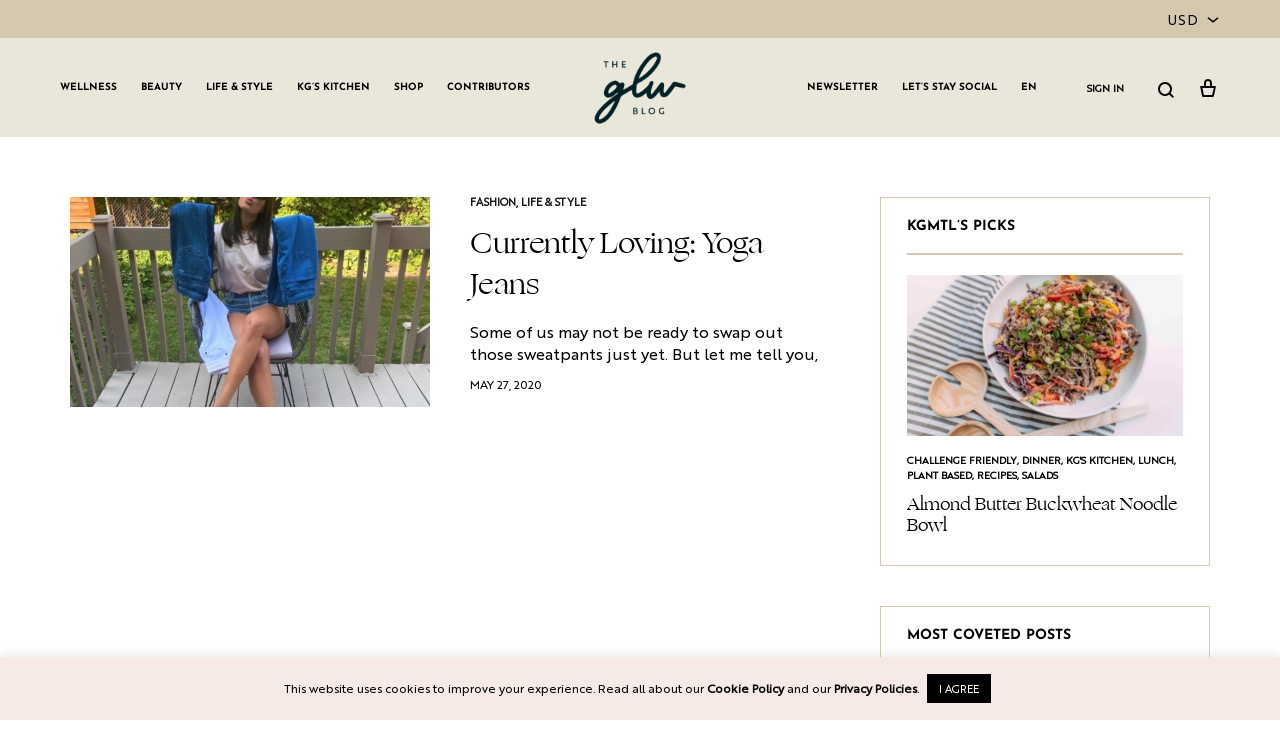

--- FILE ---
content_type: text/html; charset=UTF-8
request_url: https://girlslivingwell.com/tag/canadian-made/
body_size: 24408
content:
<!doctype html>
<html lang="en-US">
<head>
	<meta charset="UTF-8">
	<meta name="viewport" content="width=device-width, initial-scale=1">
	<link rel="stylesheet" id="ao_optimized_gfonts" href="https://fonts.googleapis.com/css?family=Open+Sans%7COpen+Sans&amp;display=swap"><link rel="profile" href="https://gmpg.org/xfn/11">

	<meta name='robots' content='index, follow, max-image-preview:large, max-snippet:-1, max-video-preview:-1' />
<link rel="preload" href="https://girlslivingwell.com/wp-content/themes/konte/fonts/functionpro-light-webfont.woff2" as="font" type="font/woff2" crossorigin><link rel="preload" href="https://girlslivingwell.com/wp-content/themes/konte/fonts/functionpro-book-webfont.woff2" as="font" type="font/woff2" crossorigin><link rel="preload" href="https://girlslivingwell.com/wp-content/themes/konte/fonts/functionpro-medium-webfont.woff2" as="font" type="font/woff2" crossorigin><link rel="preload" href="https://girlslivingwell.com/wp-content/themes/konte/fonts/functionpro-demi-webfont.woff2" as="font" type="font/woff2" crossorigin><link rel="preload" href="https://girlslivingwell.com/wp-content/themes/konte/fonts/functionpro-bold-webfont.woff2" as="font" type="font/woff2" crossorigin><!-- Jetpack Site Verification Tags -->
<meta name="google-site-verification" content="ia8nZOv7DNLXjlBZv2aiOrN6dK869tISrH_dO56sv7o" />
<script>window._wca = window._wca || [];</script>

	<!-- This site is optimized with the Yoast SEO plugin v26.5 - https://yoast.com/wordpress/plugins/seo/ -->
	<link media="all" href="https://girlslivingwell.com/wp-content/cache/autoptimize/css/autoptimize_38ec01a8c77c96d68a93ed9097e49b1e.css" rel="stylesheet"><title>Canadian made Archives &#183; GLW</title>
	<link rel="canonical" href="https://girlslivingwell.com/tag/canadian-made/" />
	<meta property="og:locale" content="en_US" />
	<meta property="og:type" content="article" />
	<meta property="og:title" content="Canadian made Archives &#183; GLW" />
	<meta property="og:url" content="https://girlslivingwell.com/tag/canadian-made/" />
	<meta property="og:site_name" content="GLW" />
	<meta property="og:image" content="https://girlslivingwell.com/wp-content/uploads/2022/06/blog-logo.png" />
	<meta property="og:image:width" content="954" />
	<meta property="og:image:height" content="748" />
	<meta property="og:image:type" content="image/png" />
	<meta name="twitter:card" content="summary_large_image" />
	<script type="application/ld+json" class="yoast-schema-graph">{"@context":"https://schema.org","@graph":[{"@type":"CollectionPage","@id":"https://girlslivingwell.com/tag/canadian-made/","url":"https://girlslivingwell.com/tag/canadian-made/","name":"Canadian made Archives &#183; GLW","isPartOf":{"@id":"https://girlslivingwell.com/#website"},"primaryImageOfPage":{"@id":"https://girlslivingwell.com/tag/canadian-made/#primaryimage"},"image":{"@id":"https://girlslivingwell.com/tag/canadian-made/#primaryimage"},"thumbnailUrl":"https://girlslivingwell.com/wp-content/uploads/2020/05/IMG_5399.jpg","breadcrumb":{"@id":"https://girlslivingwell.com/tag/canadian-made/#breadcrumb"},"inLanguage":"en-US"},{"@type":"ImageObject","inLanguage":"en-US","@id":"https://girlslivingwell.com/tag/canadian-made/#primaryimage","url":"https://girlslivingwell.com/wp-content/uploads/2020/05/IMG_5399.jpg","contentUrl":"https://girlslivingwell.com/wp-content/uploads/2020/05/IMG_5399.jpg","width":2109,"height":1687,"caption":"Currently Loving: Yoga Jeans - Girls Living Well; Click here to learn about Yoga Jeans on Girls Living Well! Some of us may not be ready to swap out those sweatpants. But let me tell you, the first time you slip on a pair of jeans you feel rejuvenated. Let’s make sure those jeans are damn comfortable. Enter; Yoga Jeans. Yoga jeans Canada. Yoga jeans pants. Denim yoga pants jeans. Yoga pants that look like jeans. Jeans outfit summer work. Jeans and heels outfit going out classy. Jeans and heels outfit going out casual."},{"@type":"BreadcrumbList","@id":"https://girlslivingwell.com/tag/canadian-made/#breadcrumb","itemListElement":[{"@type":"ListItem","position":1,"name":"Home","item":"https://girlslivingwell.com/"},{"@type":"ListItem","position":2,"name":"Canadian made"}]},{"@type":"WebSite","@id":"https://girlslivingwell.com/#website","url":"https://girlslivingwell.com/","name":"GLW","description":"Girls Living Well","publisher":{"@id":"https://girlslivingwell.com/#organization"},"potentialAction":[{"@type":"SearchAction","target":{"@type":"EntryPoint","urlTemplate":"https://girlslivingwell.com/?s={search_term_string}"},"query-input":{"@type":"PropertyValueSpecification","valueRequired":true,"valueName":"search_term_string"}}],"inLanguage":"en-US"},{"@type":"Organization","@id":"https://girlslivingwell.com/#organization","name":"GLW GRLS","url":"https://girlslivingwell.com/","logo":{"@type":"ImageObject","inLanguage":"en-US","@id":"https://girlslivingwell.com/#/schema/logo/image/","url":"https://girlslivingwell.com/wp-content/uploads/2022/06/blog-logo.png","contentUrl":"https://girlslivingwell.com/wp-content/uploads/2022/06/blog-logo.png","width":954,"height":748,"caption":"GLW GRLS"},"image":{"@id":"https://girlslivingwell.com/#/schema/logo/image/"},"sameAs":["https://www.facebook.com/girlslivingwell","https://www.instagram.com/girlslivingwell","https://www.pinterest.com/GLW_GirlsLivingWell/"]}]}</script>
	<!-- / Yoast SEO plugin. -->


<link rel='dns-prefetch' href='//stats.wp.com' />
<link href='https://fonts.gstatic.com' crossorigin='anonymous' rel='preconnect' />
<link rel="alternate" type="application/rss+xml" title="GLW &raquo; Feed" href="https://girlslivingwell.com/feed/" />
<link rel="alternate" type="application/rss+xml" title="GLW &raquo; Comments Feed" href="https://girlslivingwell.com/comments/feed/" />
<link rel="alternate" type="application/rss+xml" title="GLW &raquo; Canadian made Tag Feed" href="https://girlslivingwell.com/tag/canadian-made/feed/" />
<script>(()=>{"use strict";const e=[400,500,600,700,800,900],t=e=>`wprm-min-${e}`,n=e=>`wprm-max-${e}`,s=new Set,o="ResizeObserver"in window,r=o?new ResizeObserver((e=>{for(const t of e)c(t.target)})):null,i=.5/(window.devicePixelRatio||1);function c(s){const o=s.getBoundingClientRect().width||0;for(let r=0;r<e.length;r++){const c=e[r],a=o<=c+i;o>c+i?s.classList.add(t(c)):s.classList.remove(t(c)),a?s.classList.add(n(c)):s.classList.remove(n(c))}}function a(e){s.has(e)||(s.add(e),r&&r.observe(e),c(e))}!function(e=document){e.querySelectorAll(".wprm-recipe").forEach(a)}();if(new MutationObserver((e=>{for(const t of e)for(const e of t.addedNodes)e instanceof Element&&(e.matches?.(".wprm-recipe")&&a(e),e.querySelectorAll?.(".wprm-recipe").forEach(a))})).observe(document.documentElement,{childList:!0,subtree:!0}),!o){let e=0;addEventListener("resize",(()=>{e&&cancelAnimationFrame(e),e=requestAnimationFrame((()=>s.forEach(c)))}),{passive:!0})}})();</script>





<style id='cf-frontend-style-inline-css' type='text/css'>
@font-face {
	font-family: 'Ogg Regular';
	font-weight: 400;
	font-display: auto;
	src: url('https://girlslivingwell.com/wp-content/uploads/2022/06/OggRegular.ttf') format('truetype');
}
@font-face {
	font-family: 'Brother 1816 Regular';
	font-weight: 400;
	font-display: auto;
	src: url('https://girlslivingwell.com/wp-content/uploads/2022/06/Brother-1816-Regular.ttf') format('truetype');
}
/*# sourceURL=cf-frontend-style-inline-css */
</style>


















<style id='konte-inline-css' type='text/css'>
.site-header.custom, .custom .header-search.icon .search-field:focus, .custom .header-search.icon .search-field.focused { background-color: #e9e6da; }.topbar {height: 38px}:root { --header-main-height: 99px}:root { --header-bottom-height: 90px}.header-main, .header-v10 .site-branding, .header-v10 .header-main .header-right-items { height: 99px; }.header-bottom { height: 90px; }.header-mobile {height: 70px}.logo img {width: 100px;}.logo svg {width: 100px;height: auto;}.hamburger-screen-background { background-image: url(https://girlslivingwell.com/wp-content/uploads/2019/10/fullscreen-menu-image.jpg); }.site-footer.custom { background-color: #e9e6da; }
/*# sourceURL=konte-inline-css */
</style>









<script type="text/template" id="tmpl-variation-template">
	<div class="woocommerce-variation-description">{{{ data.variation.variation_description }}}</div>
	<div class="woocommerce-variation-price">{{{ data.variation.price_html }}}</div>
	<div class="woocommerce-variation-availability">{{{ data.variation.availability_html }}}</div>
</script>
<script type="text/template" id="tmpl-unavailable-variation-template">
	<p role="alert">Sorry, this product is unavailable. Please choose a different combination.</p>
</script>
<script type="text/javascript" src="https://girlslivingwell.com/wp-includes/js/jquery/jquery.min.js?ver=3.7.1" id="jquery-core-js"></script>

<script type="text/javascript" id="cookie-law-info-js-extra">
/* <![CDATA[ */
var Cli_Data = {"nn_cookie_ids":[],"cookielist":[],"non_necessary_cookies":[],"ccpaEnabled":"","ccpaRegionBased":"","ccpaBarEnabled":"","strictlyEnabled":["necessary","obligatoire"],"ccpaType":"gdpr","js_blocking":"","custom_integration":"","triggerDomRefresh":"","secure_cookies":""};
var cli_cookiebar_settings = {"animate_speed_hide":"500","animate_speed_show":"500","background":"#f7e9e6","border":"#b1a6a6c2","border_on":"","button_1_button_colour":"#000","button_1_button_hover":"#000000","button_1_link_colour":"#fff","button_1_as_button":"1","button_1_new_win":"","button_2_button_colour":"#333","button_2_button_hover":"#292929","button_2_link_colour":"#444","button_2_as_button":"","button_2_hidebar":"","button_3_button_colour":"#000","button_3_button_hover":"#000000","button_3_link_colour":"#fff","button_3_as_button":"1","button_3_new_win":"","button_4_button_colour":"#000","button_4_button_hover":"#000000","button_4_link_colour":"#62a329","button_4_as_button":"","button_7_button_colour":"#61a229","button_7_button_hover":"#4e8221","button_7_link_colour":"#fff","button_7_as_button":"1","button_7_new_win":"","font_family":"inherit","header_fix":"","notify_animate_hide":"1","notify_animate_show":"","notify_div_id":"#cookie-law-info-bar","notify_position_horizontal":"right","notify_position_vertical":"bottom","scroll_close":"","scroll_close_reload":"","accept_close_reload":"","reject_close_reload":"","showagain_tab":"","showagain_background":"#fff","showagain_border":"#000","showagain_div_id":"#cookie-law-info-again","showagain_x_position":"100px","text":"#000","show_once_yn":"","show_once":"10000","logging_on":"","as_popup":"","popup_overlay":"1","bar_heading_text":"","cookie_bar_as":"banner","popup_showagain_position":"bottom-right","widget_position":"left"};
var log_object = {"ajax_url":"https://girlslivingwell.com/wp-admin/admin-ajax.php"};
//# sourceURL=cookie-law-info-js-extra
/* ]]> */
</script>


<script type="text/javascript" id="wc-add-to-cart-js-extra">
/* <![CDATA[ */
var wc_add_to_cart_params = {"ajax_url":"/wp-admin/admin-ajax.php","wc_ajax_url":"/?wc-ajax=%%endpoint%%","i18n_view_cart":"View cart","cart_url":"https://girlslivingwell.com/cart/","is_cart":"","cart_redirect_after_add":"yes"};
//# sourceURL=wc-add-to-cart-js-extra
/* ]]> */
</script>


<script type="text/javascript" id="woocommerce-js-extra">
/* <![CDATA[ */
var woocommerce_params = {"ajax_url":"/wp-admin/admin-ajax.php","wc_ajax_url":"/?wc-ajax=%%endpoint%%","i18n_password_show":"Show password","i18n_password_hide":"Hide password"};
//# sourceURL=woocommerce-js-extra
/* ]]> */
</script>


<script type="text/javascript" src="https://stats.wp.com/s-202603.js" id="woocommerce-analytics-js" defer="defer" data-wp-strategy="defer"></script>

<script type="text/javascript" id="wp-util-js-extra">
/* <![CDATA[ */
var _wpUtilSettings = {"ajax":{"url":"/wp-admin/admin-ajax.php"}};
//# sourceURL=wp-util-js-extra
/* ]]> */
</script>

<script type="text/javascript" id="favorites-js-extra">
/* <![CDATA[ */
var favorites_data = {"ajaxurl":"https://girlslivingwell.com/wp-admin/admin-ajax.php","nonce":"76e5a70583","favorite":"FAVOURITE \u003Ci class=\"sf-icon-star-empty\"\u003E\u003C/i\u003E","favorited":"SAVED \u003Ci class=\"sf-icon-star-full\"\u003E\u003C/i\u003E","includecount":"","indicate_loading":"","loading_text":"Loading","loading_image":"","loading_image_active":"","loading_image_preload":"","cache_enabled":"1","button_options":{"button_type":"custom","custom_colors":true,"box_shadow":false,"include_count":false,"default":{"background_default":"#f7e9e6","border_default":false,"text_default":"#cc887a","icon_default":"#cc887a","count_default":false},"active":{"background_active":"#f7e9e6","border_active":false,"text_active":"#cc887a","icon_active":"#cc887a","count_active":false}},"authentication_modal_content":"\u003Cp\u003EPlease login to add favorites.\u003C/p\u003E\n\u003Cp\u003E\u003Ca href=\"#\" data-favorites-modal-close\u003EDismiss this notice\u003C/a\u003E\u003C/p\u003E\n","authentication_redirect":"","dev_mode":"","logged_in":"","user_id":"0","authentication_redirect_url":"https://girlslivingwell.com/wp-login.php"};
//# sourceURL=favorites-js-extra
/* ]]> */
</script>



<script type="text/javascript" id="wc-add-to-cart-variation-js-extra">
/* <![CDATA[ */
var wc_add_to_cart_variation_params = {"wc_ajax_url":"/?wc-ajax=%%endpoint%%","i18n_no_matching_variations_text":"Sorry, no products matched your selection. Please choose a different combination.","i18n_make_a_selection_text":"Please select some product options before adding this product to your cart.","i18n_unavailable_text":"Sorry, this product is unavailable. Please choose a different combination.","i18n_reset_alert_text":"Your selection has been reset. Please select some product options before adding this product to your cart."};
//# sourceURL=wc-add-to-cart-variation-js-extra
/* ]]> */
</script>

<script type="text/javascript" id="wc-cart-fragments-js-extra">
/* <![CDATA[ */
var wc_cart_fragments_params = {"ajax_url":"/wp-admin/admin-ajax.php","wc_ajax_url":"/?wc-ajax=%%endpoint%%","cart_hash_key":"wc_cart_hash_4714bf89f882f94137fc56206cd3ff9d","fragment_name":"wc_fragments_4714bf89f882f94137fc56206cd3ff9d","request_timeout":"5000"};
//# sourceURL=wc-cart-fragments-js-extra
/* ]]> */
</script>

<script></script><link rel="https://api.w.org/" href="https://girlslivingwell.com/wp-json/" /><link rel="alternate" title="JSON" type="application/json" href="https://girlslivingwell.com/wp-json/wp/v2/tags/2740" /><link rel="EditURI" type="application/rsd+xml" title="RSD" href="https://girlslivingwell.com/xmlrpc.php?rsd" />
<meta name="generator" content="WordPress 6.9" />
<meta name="generator" content="WooCommerce 10.4.3" />
<script data-ad-client="ca-pub-4522898658846141" async src="https://pagead2.googlesyndication.com/pagead/js/adsbygoogle.js"></script>


<script type="text/javascript">
jQuery( document ).ready(function() {
    if (window.location.href.indexOf("/my-account/favorites") > -1) {
    jQuery('.entry-title').text('Favourites');
}

if (jQuery("li.account-link--members-area a").text().indexOf("My") > -1) {
jQuery('.woocommerce-MyAccount-navigation-link.woocommerce-MyAccount-navigation-link--favorites').css('display','inline-block');
jQuery('.account-link--favorites').css('display','inline-block');
jQuery('.simplefavorite-button').css('display','inline-block');
}
});
</script>

<!-- Global site tag (gtag.js) - Google Ads: 667151813 -->
<script async src="https://www.googletagmanager.com/gtag/js?id=AW-667151813"></script>
<script>
  window.dataLayer = window.dataLayer || [];
  function gtag(){dataLayer.push(arguments);}
  gtag('js', new Date());

  gtag('config', 'AW-667151813');
</script>

<!-- Event snippet for Subscribe to Membership conversion page -->
<script>
  gtag('event', 'conversion', {'send_to': 'AW-667151813/Ik5ACNqEscYBEMXbj74C'});
</script>


<script type="text/javascript">
//Alex Schneck
//animate the dropdown mobile search when clicking on mobile search icon
function kromadMobileSearch() {
if (jQuery('#kromad-mobile-search').css('height') == '42px') {
 jQuery('#kromad-mobile-search').animate({height: "0px"}, 500);
setTimeout(function(){ jQuery('#kromad-mobile-search > form').css({display: "none"}) }, 501);
} else if (jQuery('#kromad-mobile-search').css('height') == '0px') {
 jQuery('#kromad-mobile-search').animate({height: "42px"}, 500);
jQuery('#kromad-mobile-search > form').css({display: "block"});
}
}

//clone the mobile search form from the slide menu to before header closes
if (window.innerWidth <= 1199){
jQuery(document).ready(function() {
jQuery('.mobile-menu__search-form').clone().appendTo('#page .site-header-space');
jQuery('.mobile-menu__search-form')[1].remove();
jQuery('.mobile-menu__search-form').attr('id','kromad-mobile-search')
jQuery('#kromad-mobile-search .svg-icon.icon-search.size-normal.search-icon');
jQuery('#kromad-mobile-search .svg-icon.icon-search.size-normal.search-icon').clone().prependTo('.mobile-header-icons');
jQuery('header .konte-container-fluid .mobile-header-icons .svg-icon.icon-search.size-normal.search-icon').attr('onclick','kromadMobileSearch()');
});
}

//fix mobile zoom when typing
jQuery("head > meta:nth-child(2)").attr('content','width=device-width, initial-scale=1, maximum-scale=1.0')

//add data specs to 'I ALREADY HAVE ONE' button, so it calls the login from slider
jQuery(document).ready(function() {
jQuery('.button-have-one').attr('data-target','login-panel').attr('data-toggle','off-canvas');
});

//close the popup when click on the 'I ALREADY HAVE ONE' button
function closePopup() {
  jQuery('.pum-close.popmake-close').click();
}
</script>

<meta name="p:domain_verify" content="183f6858b7154f3a9d9556e8bc9fe16b"/>
<meta name="facebook-domain-verification" content="cv46zezgw4pwlw54or96vbvi1l0fcf" />		
			
			<noscript><style>.woocommerce-product-gallery{ opacity: 1 !important; }</style></noscript>
					<link rel="preconnect" href="https://fonts.gstatic.com" crossorigin />
				
								
				
<!-- Meta Pixel Code -->
<script type='text/javascript'>
!function(f,b,e,v,n,t,s){if(f.fbq)return;n=f.fbq=function(){n.callMethod?
n.callMethod.apply(n,arguments):n.queue.push(arguments)};if(!f._fbq)f._fbq=n;
n.push=n;n.loaded=!0;n.version='2.0';n.queue=[];t=b.createElement(e);t.async=!0;
t.src=v;s=b.getElementsByTagName(e)[0];s.parentNode.insertBefore(t,s)}(window,
document,'script','https://connect.facebook.net/en_US/fbevents.js?v=next');
</script>
<!-- End Meta Pixel Code -->

      <script type='text/javascript'>
        var url = window.location.origin + '?ob=open-bridge';
        fbq('set', 'openbridge', '202686834134449', url);
      </script>
    <script type='text/javascript'>fbq('init', '202686834134449', {}, {
    "agent": "wordpress-6.9-3.0.16"
})</script><script type='text/javascript'>
    fbq('track', 'PageView', []);
  </script>
<!-- Meta Pixel Code -->
<noscript>
<img height="1" width="1" style="display:none" alt="fbpx"
src="https://www.facebook.com/tr?id=202686834134449&ev=PageView&noscript=1" />
</noscript>
<!-- End Meta Pixel Code -->
<meta name="generator" content="Powered by WPBakery Page Builder - drag and drop page builder for WordPress."/>
<link rel="icon" href="https://girlslivingwell.com/wp-content/uploads/2025/02/cropped-Untitled-design-1-32x32.png" sizes="32x32" />
<link rel="icon" href="https://girlslivingwell.com/wp-content/uploads/2025/02/cropped-Untitled-design-1-192x192.png" sizes="192x192" />
<link rel="apple-touch-icon" href="https://girlslivingwell.com/wp-content/uploads/2025/02/cropped-Untitled-design-1-180x180.png" />
<meta name="msapplication-TileImage" content="https://girlslivingwell.com/wp-content/uploads/2025/02/cropped-Untitled-design-1-270x270.png" />
		
		<noscript><style> .wpb_animate_when_almost_visible { opacity: 1; }</style></noscript>	<!-- Shopr 3.1.11 -->
	<script>
		var shopr_mosaic_ids = [], shopr_mosaic_filters = [], shopr_columns = 4;
	</script>
	


</head>

<body data-rsssl=1 class="archive tag tag-canadian-made tag-2740 wp-embed-responsive wp-theme-konte wp-child-theme-konte-child theme-konte woocommerce-no-js hfeed blog-hfeed sidebar-right header-sticky wpb-js-composer js-comp-ver-8.3 vc_responsive woocommerce-active mobile-shop-columns-2 currency-usd">


<div id="svg-defs" class="svg-defs hidden" aria-hidden="true" tabindex="-1"><svg xmlns="http://www.w3.org/2000/svg" xmlns:xlink="http://www.w3.org/1999/xlink"><symbol viewBox="0 0 24 24" id="account" xmlns="http://www.w3.org/2000/svg"><path d="M12 12c-2.5 0-4-1.5-4-4 0-2.39 1.61-4 4-4s4 1.61 4 4c0 2.5-1.5 4-4 4zm0-6c-.6 0-2 .19-2 2 0 1.42.58 2 2 2s2-.58 2-2c0-1.81-1.4-2-2-2zM18 20H6c-.55 0-1-.45-1-1 0-4.21 2.09-6 7-6s7 1.79 7 6c0 .55-.45 1-1 1zM7.04 18h9.92c-.17-1.76-1.04-3-4.96-3s-4.79 1.24-4.96 3z"/><path fill="none" d="M0 0h24v24H0z"/></symbol><symbol viewBox="2 2 10 10" id="arrow-breadcrumb" xmlns="http://www.w3.org/2000/svg"><path d="M9.156 7l-2.5 3.125-.669-.536L8.058 7 5.987 4.411l.669-.536z"/><path fill="none" d="M2 2h10v10H2z"/></symbol><symbol viewBox="0 0 32 32" id="arrow-down" xmlns="http://www.w3.org/2000/svg"><path fill="none" d="M0 0h32v32H0z"/><path d="M17 18V4h-2v14H9l7 10 7-10h-6zm-1.04 6.512L12.841 20H19.079l-3.119 4.512z"/></symbol><symbol viewBox="0 0 14 14" id="arrow-dropdown" xmlns="http://www.w3.org/2000/svg"><path d="M7 10.773L1.531 6.398l.938-1.171L7 8.851l4.531-3.624.938 1.171z"/><path fill="none" d="M0 0h14v14H0z"/></symbol><symbol viewBox="0 0 32 32" id="arrow-left" xmlns="http://www.w3.org/2000/svg"><path fill="none" d="M0 0h32v32H0z"/><path d="M14 17h14v-2H14V9L4 16l10 7v-6zm-6.512-1.04L12 12.841V19.079L7.488 15.96z"/></symbol><symbol viewBox="0 0 24 24" id="cart" xmlns="http://www.w3.org/2000/svg"><path fill="none" d="M0 0h24v24H0z"/><path d="M19 10h-3V7c0-2.206-1.794-4-4-4S8 4.794 8 7v3H5c-.55 0-.908.441-.797.979l1.879 9.042c.112.538.654.979 1.204.979h9.429c.55 0 1.092-.441 1.203-.979l1.879-9.042C19.908 10.441 19.55 10 19 10zm-9-3c0-1.103.897-2 2-2s2 .897 2 2v3h-4V7zm6.087 12H7.913l-1.455-7h11.313l-1.684 7z"/></symbol><symbol viewBox="0 0 12 12" id="check-checkbox" xmlns="http://www.w3.org/2000/svg"><path d="M4.177 10.543L.434 6.8l1.132-1.132 2.611 2.611 6.258-6.256 1.13 1.132z"/></symbol><symbol viewBox="0 0 24 24" id="close" xmlns="http://www.w3.org/2000/svg"><path fill="none" d="M0 0h24v24H0z"/><path d="M19.778 5.636l-1.414-1.414L12 10.586 5.636 4.222 4.222 5.636 10.586 12l-6.364 6.364 1.414 1.414L12 13.414l6.364 6.364 1.414-1.414L13.414 12z"/></symbol><symbol viewBox="0 0 18 18" id="close-mini" xmlns="http://www.w3.org/2000/svg"><path fill="none" d="M0 0h18v18H0z"/><path d="M11.576 5.576L9 8.152 6.424 5.576l-.848.848L8.152 9l-2.576 2.576.848.848L9 9.848l2.576 2.576.848-.848L9.848 9l2.576-2.576z"/><path d="M9 1a8 8 0 100 16A8 8 0 009 1zm0 15c-3.86 0-7-3.14-7-7s3.14-7 7-7 7 3.14 7 7-3.14 7-7 7z"/></symbol><symbol viewBox="0 0 16 16" id="comment" xmlns="http://www.w3.org/2000/svg"><path fill="none" d="M0 0h16v16H0z"/><path d="M13 3v8.826l-1.849-1.585L10.87 10H3V3h10m1-1H2v9h8.5l3.5 3V2z"/></symbol><symbol viewBox="0 0 40 40" id="error" xmlns="http://www.w3.org/2000/svg"><path d="M20 0C8.972 0 0 8.972 0 20s8.972 20 20 20 20-8.972 20-20S31.028 0 20 0zm0 38c-9.925 0-18-8.075-18-18S10.075 2 20 2s18 8.075 18 18-8.075 18-18 18z"/><path d="M25.293 13.293L20 18.586l-5.293-5.293-1.414 1.414L18.586 20l-5.293 5.293 1.414 1.414L20 21.414l5.293 5.293 1.414-1.414L21.414 20l5.293-5.293z"/></symbol><symbol viewBox="0 0 24 24" id="eye" xmlns="http://www.w3.org/2000/svg"><circle cx="12" cy="12" r="2"/><path d="M16.466 6.748C15.238 5.583 13.619 5 12 5s-3.238.583-4.466 1.748L2 12l5.534 5.252C8.762 18.417 10.381 19 12 19s3.238-.583 4.466-1.748L22 12l-5.534-5.252zm-1.377 9.053C14.274 16.574 13.177 17 12 17s-2.274-.426-3.089-1.199L4.905 12 8.91 8.199C9.726 7.426 10.823 7 12 7s2.274.426 3.089 1.199L19.095 12l-4.006 3.801z"/><path fill="none" d="M0 0h24v24H0z"/></symbol><symbol viewBox="0 0 24 24" id="filter" xmlns="http://www.w3.org/2000/svg"><path fill="none" d="M0 0h24v24H0z"/><path d="M9.859 7A3.991 3.991 0 006 4a4 4 0 000 8c1.862 0 3.412-1.278 3.859-3H22V7H9.859zM6 10a1.994 1.994 0 01-1.723-1C4.106 8.705 4 8.366 4 8s.106-.705.277-1c.347-.595.985-1 1.723-1s1.376.405 1.723 1c.171.295.277.634.277 1s-.106.705-.277 1c-.347.595-.985 1-1.723 1zM13 12a3.991 3.991 0 00-3.859 3H2v2h7.141c.446 1.722 1.997 3 3.859 3s3.412-1.278 3.859-3H22v-2h-5.141A3.991 3.991 0 0013 12zm0 6a1.994 1.994 0 01-1.723-1c-.171-.295-.277-.634-.277-1s.106-.705.277-1c.346-.595.984-1 1.723-1s1.376.405 1.723 1c.171.295.277.634.277 1s-.106.705-.277 1c-.347.595-.985 1-1.723 1z"/></symbol><symbol viewBox="0 0 20 20" id="gallery" xmlns="http://www.w3.org/2000/svg"><path d="M15 13H1V3h14v10zM3 11h10V5H3v6z"/><path d="M19 17H6v-2h11V8h2z"/><path fill="none" d="M0 0h20v20H0z"/></symbol><symbol viewBox="0 0 24 24" id="heart" xmlns="http://www.w3.org/2000/svg"><path d="M16.243 3.843c-1.28 0-2.559.488-3.536 1.464L12 6.015l-.707-.707c-.976-.976-2.256-1.464-3.536-1.464s-2.559.487-3.535 1.464a5 5 0 000 7.071L6.343 14.5l2.121 2.121L12 20.157l3.536-3.536 2.121-2.121 2.121-2.121a5 5 0 00-3.535-8.536z"/><path fill="none" d="M0 0h24v24H0z"/></symbol><symbol viewBox="0 0 24 24" id="heart-o" xmlns="http://www.w3.org/2000/svg"><path d="M16.243 5.843c.801 0 1.555.312 2.121.879a3.003 3.003 0 010 4.243l-2.121 2.121-2.121 2.121L12 17.328l-2.121-2.121-2.121-2.121-2.121-2.121a2.98 2.98 0 01-.879-2.121c0-.801.312-1.555.879-2.121a2.98 2.98 0 012.121-.879c.801 0 1.555.312 2.121.879l.707.707L12 8.843l1.414-1.414.707-.707a2.98 2.98 0 012.122-.879m0-2c-1.28 0-2.559.488-3.536 1.464L12 6.015l-.707-.707c-.976-.976-2.256-1.464-3.536-1.464s-2.559.487-3.535 1.464a5 5 0 000 7.071L6.343 14.5l2.121 2.121L12 20.157l3.536-3.536 2.121-2.121 2.121-2.121a5 5 0 00-3.535-8.536z"/><path fill="none" d="M0 0h24v24H0z"/></symbol><symbol viewBox="0 0 24 24" id="home" xmlns="http://www.w3.org/2000/svg"><g fill="none" fill-rule="evenodd"><path d="M0 0h24v24H0z"/><path d="M5 10v9a1 1 0 001 1h12a1 1 0 001-1v-9" stroke="currentColor" stroke-width="2" stroke-linecap="round"/><path d="M21 11l-8.693-6.761a.5.5 0 00-.614 0L3 11" stroke="currentColor" stroke-width="2" stroke-linecap="round"/></g></symbol><symbol viewBox="0 0 40 40" id="information" xmlns="http://www.w3.org/2000/svg"><path d="M20 40C8.972 40 0 31.028 0 20S8.972 0 20 0s20 8.972 20 20-8.972 20-20 20zm0-38C10.075 2 2 10.075 2 20s8.075 18 18 18 18-8.075 18-18S29.925 2 20 2z"/><path d="M19 16h2v12h-2zM19 12h2v2h-2z"/></symbol><symbol viewBox="0 0 16 16" id="left" xmlns="http://www.w3.org/2000/svg"><path fill="none" d="M0 0h16v16H0z"/><path d="M8.394 13.941L4.073 8l4.321-5.941 1.212.882L5.927 8l3.679 5.059z"/></symbol><symbol viewBox="0 0 24 24" id="menu" xmlns="http://www.w3.org/2000/svg"><path fill="none" d="M0 0h24v24H0z"/><path d="M2 6h20v2H2zM2 16h20v2H2zM2 11h20v2H2z"/></symbol><symbol viewBox="0 0 16 16" id="minus" xmlns="http://www.w3.org/2000/svg"><path fill="none" d="M0 0h16v16H0z"/><path d="M3 7h10v2H3z"/></symbol><symbol viewBox="0 0 16 16" id="plus" xmlns="http://www.w3.org/2000/svg"><path fill="none" d="M0 0h16v16H0z"/><path d="M13 7H9V3H7v4H3v2h4v4h2V9h4z"/></symbol><symbol viewBox="3.5 4.5 16 16" id="plus-mini" xmlns="http://www.w3.org/2000/svg"><path fill="none" d="M3.5 4.5h16v16h-16z"/><path d="M15.5 11.5h-3v-3h-2v3h-3v2h3v3h2v-3h3z"/></symbol><symbol viewBox="0 0 24 24" id="plus-zoom" xmlns="http://www.w3.org/2000/svg"><path fill="none" d="M0 0h24v24H0z"/><path d="M20 11h-7V4h-2v7H4v2h7v7h2v-7h7z"/></symbol><symbol viewBox="0 0 16 16" id="right" xmlns="http://www.w3.org/2000/svg"><path fill="none" d="M0 0h16v16H0z"/><path d="M7.606 13.941L11.927 8 7.606 2.059l-1.212.882L10.073 8l-3.679 5.059z"/></symbol><symbol viewBox="0 0 24 24" id="search" xmlns="http://www.w3.org/2000/svg"><path fill="none" d="M0 0h24v24H0z"/><path d="M20 18.586l-3.402-3.402A6.953 6.953 0 0018 11c0-3.86-3.141-7-7-7-3.86 0-7 3.14-7 7 0 3.859 3.14 7 7 7 1.57 0 3.015-.526 4.184-1.402L18.586 20 20 18.586zM6 11c0-2.757 2.243-5 5-5s5 2.243 5 5-2.243 5-5 5-5-2.243-5-5z"/></symbol><symbol viewBox="0 0 16 16" id="share" xmlns="http://www.w3.org/2000/svg"><path d="M7 2.957V10h1V2.957l1.646 1.647.708-.708L7.5 1.043 4.646 3.896l.708.708z"/><path d="M10 6v1h1v6H4V7h1V6H3v8h9V6z"/><path fill="none" d="M0 0h16v16H0z"/></symbol><symbol viewBox="0 0 24 24" id="shop-bag" xmlns="http://www.w3.org/2000/svg"><path fill="none" d="M0 0h24v24H0z"/><path d="M20.958 19.465l-.906-14.969a1.613 1.613 0 00-1.59-1.492H5.507c-.835 0-1.541.668-1.592 1.492l-.913 14.969c-.05.821.58 1.492 1.408 1.492H19.55a1.39 1.39 0 001.41-1.492zm-15.926-.503L5.884 5h12.2l.845 13.963H5.032z"/><path d="M13.97 6.993v2.52c0 .146-.06.447-.232.734-.286.476-.801.763-1.763.763-.961 0-1.477-.286-1.762-.763a1.594 1.594 0 01-.232-.735V6.993H7.986v2.52c0 .475.127 1.11.516 1.76.649 1.083 1.817 1.732 3.473 1.732 1.657 0 2.825-.65 3.474-1.732a3.473 3.473 0 00.516-1.76v-2.52H13.97z"/></symbol><symbol viewBox="0 0 24 24" id="shop-bag-2" xmlns="http://www.w3.org/2000/svg"><path fill="none" d="M0 0h24v24H0z"/><path d="M18.395 3H4.87a.847.847 0 00-.847.847v16.27c0 .467.378.847.846.847h13.527c.469 0 .848-.38.848-.846V3.847A.848.848 0 0018.395 3zm-.847 16.27H5.715V4.694H17.55V19.27z"/><path d="M11.631 14.657a4.31 4.31 0 004.304-4.304V6.895a.847.847 0 10-1.693 0v3.458a2.615 2.615 0 01-2.611 2.61 2.614 2.614 0 01-2.611-2.61V6.895a.847.847 0 00-1.694 0v3.458a4.311 4.311 0 004.305 4.304z"/></symbol><symbol viewBox="0 0 24 24" id="shop-bag-3" xmlns="http://www.w3.org/2000/svg"><path fill="none" d="M0 0h24v24H0z"/><path d="M18.388 19.768l-.81-12.346a1.071 1.071 0 00-1.069-1.001h-1.384A3.432 3.432 0 0011.696 3a3.432 3.432 0 00-3.428 3.421H6.884c-.565 0-1.032.438-1.07 1.001l-.812 12.392a1.072 1.072 0 001.07 1.141h11.25a1.071 1.071 0 001.066-1.187zM11.696 5.143c.707 0 1.282.573 1.286 1.278h-2.571a1.287 1.287 0 011.285-1.278zm-4.48 13.67l.671-10.25h7.619l.672 10.25H7.215z"/></symbol><symbol viewBox="0 0 24 24" id="shop-bag-4" xmlns="http://www.w3.org/2000/svg"><path fill="none" d="M0 0h24v24H0z"/><path d="M18.633 20.101L18.09 8.143a.818.818 0 00-.817-.78h-2.455V6c0-1.654-1.346-3-3-3s-3 1.346-3 3v1.362H6.364a.818.818 0 00-.818.781l-.545 12.002a.818.818 0 00.817.855H17.82a.818.818 0 00.814-.899zm-8.179-14.1c0-.753.612-1.365 1.364-1.365.752 0 1.364.612 1.364 1.364v1.362h-2.728V6zm-3.78 13.363l.471-10.365h1.673v.818a.818.818 0 001.636 0v-.818h2.728v.818a.818.818 0 001.636 0v-.818h1.673l.47 10.365H6.675z"/></symbol><symbol viewBox="0 0 24 24" id="shop-bag-5" xmlns="http://www.w3.org/2000/svg"><path fill="none" d="M0 0h24v24H0z"/><path d="M19.311 20.091L18.256 8.486a.794.794 0 00-.79-.723h-2.383V5.912A2.915 2.915 0 0012.171 3 2.915 2.915 0 009.26 5.912v1.851H6.877a.794.794 0 00-.79.723l-1.06 11.648a.794.794 0 00.791.866H18.525a.794.794 0 00.786-.909zm-8.463-14.18c0-.729.594-1.323 1.323-1.323.73 0 1.324.594 1.324 1.324v1.851h-2.647V5.912zm-4.16 13.5l.914-10.06h9.138l.915 10.06H6.688z"/><path d="M10.615 10.643a.801.801 0 00-.561-.233.801.801 0 00-.562.233.8.8 0 00-.232.562.8.8 0 00.232.561.801.801 0 00.562.232.8.8 0 00.561-.232.799.799 0 00.233-.561.799.799 0 00-.233-.562zM14.85 10.643a.801.801 0 00-.561-.233.8.8 0 00-.562.233.8.8 0 00-.232.562.8.8 0 00.232.561.8.8 0 00.562.232.8.8 0 00.562-.232.8.8 0 00.232-.561.8.8 0 00-.232-.562z"/></symbol><symbol viewBox="0 0 24 24" id="shop-cart" xmlns="http://www.w3.org/2000/svg"><path fill="none" d="M0 0h24v24H0z"/><path d="M20.347 6.057a.818.818 0 00-.656-.33H7.09l-.222-2A.818.818 0 006.054 3H3.873a.818.818 0 000 1.636h1.45l.22 1.99.003.021.786 7.08a.818.818 0 00.813.728H17.57c.362 0 .68-.238.784-.584l2.122-7.091a.818.818 0 00-.128-.723zm-3.387 6.761H7.878l-.606-5.454h11.32l-1.632 5.454zM8.782 16.09a2.457 2.457 0 00-2.455 2.455A2.457 2.457 0 008.782 21a2.457 2.457 0 002.454-2.455 2.457 2.457 0 00-2.454-2.454zm0 3.274a.82.82 0 010-1.637.82.82 0 010 1.637zM15.273 16.09a2.457 2.457 0 00-2.455 2.455A2.457 2.457 0 0015.273 21a2.457 2.457 0 002.454-2.455 2.457 2.457 0 00-2.454-2.454zm0 3.274a.82.82 0 010-1.637.82.82 0 010 1.637z"/></symbol><symbol viewBox="0 0 24 24" id="socials" xmlns="http://www.w3.org/2000/svg"><path d="M17 13c-1.2 0-2.266.542-3 1.382l-3.091-1.546c.058-.27.091-.549.091-.836 0-.287-.033-.566-.091-.836L14 9.618c.734.84 1.8 1.382 3 1.382 2.206 0 4-1.794 4-4s-1.794-4-4-4-4 1.794-4 4c0 .287.033.566.091.836L10 9.382A3.975 3.975 0 007 8c-2.206 0-4 1.794-4 4s1.794 4 4 4c1.2 0 2.266-.542 3-1.382l3.091 1.546c-.058.27-.091.549-.091.836 0 2.206 1.794 4 4 4s4-1.794 4-4-1.794-4-4-4zm0-8c1.103 0 2 .897 2 2s-.897 2-2 2-2-.897-2-2 .897-2 2-2zM7 14c-1.103 0-2-.897-2-2s.897-2 2-2 2 .897 2 2-.897 2-2 2zm10 5c-1.103 0-2-.897-2-2s.897-2 2-2 2 .897 2 2-.897 2-2 2z"/><path fill="none" d="M0 0h24v24H0z"/></symbol><symbol viewBox="0 0 12 12" id="star" xmlns="http://www.w3.org/2000/svg"><path fill="none" d="M0 0h12v12H0z"/><path d="M6 1l1.18 3.82L11 5 7.91 7.18 9.09 11 6 8.639 2.91 11l1.18-3.82L1 5l3.82-.18z"/></symbol><symbol viewBox="0 0 40 40" id="success" xmlns="http://www.w3.org/2000/svg"><path d="M20 40C8.972 40 0 31.028 0 20S8.972 0 20 0s20 8.972 20 20-8.972 20-20 20zm0-38C10.075 2 2 10.075 2 20s8.075 18 18 18 18-8.075 18-18S29.925 2 20 2z"/><path d="M18 27.414l-6.707-6.707 1.414-1.414L18 24.586l11.293-11.293 1.414 1.414z"/></symbol><symbol viewBox="0 0 20 20" id="video" xmlns="http://www.w3.org/2000/svg"><path fill="none" d="M0 0h20v20H0z"/><path d="M5 4l10 6-10 6z"/></symbol><symbol viewBox="0 0 40 40" id="warning" xmlns="http://www.w3.org/2000/svg"><path d="M20 40C8.972 40 0 31.028 0 20S8.972 0 20 0s20 8.972 20 20-8.972 20-20 20zm0-38C10.075 2 2 10.075 2 20s8.075 18 18 18 18-8.075 18-18S29.925 2 20 2z"/><path d="M19 15h2v6h-2zM19 23h2v2h-2z"/><path d="M26 29H14c-1.673 0-3.016-.648-3.684-1.778s-.589-2.618.218-4.085l6.18-11.238c.825-1.5 1.992-2.325 3.286-2.325s2.461.825 3.285 2.325l6.182 11.238c.807 1.467.886 2.955.218 4.085S27.674 29 26 29zm-6-17.426c-.524 0-1.083.47-1.534 1.289l-6.18 11.238c-.457.831-.548 1.598-.249 2.104.299.505 1.015.795 1.963.795h12c.948 0 1.664-.29 1.963-.796s.209-1.272-.248-2.103l-6.182-11.239c-.451-.818-1.01-1.288-1.533-1.288z"/></symbol></svg></div>
<div id="page" class="site">

	<div id="topbar" class="topbar topbar-mobile topbar-mobile--keep-left light text-dark">
	<div class="konte-container-fluid">
		
				<div class="topbar-items topbar-left-items">
			<div class="topbar-text"></div>		</div>

		
		
				<div class="topbar-items topbar-right-items">
					<div class="currency list-dropdown down  list-dropdown--show-name">
						<div class="dropdown">
				<span class="current">
					<span class="selected">
							
							USD
						</span>
					<span class="svg-icon icon-arrow-dropdown size-smaller caret"><svg> <use xlink:href="#arrow-dropdown"></use> </svg></span>				</span>
				<ul>
					<li><a href="#" class="woocs_flag_view_item woocs_flag_view_item_current" data-currency="USD">
							<img src="https://girlslivingwell.com/wp-content/plugins/woocommerce-currency-switcher/img/no_flag.png" alt="USD" class="currency-dropdown__flag">
							<span class="name">USD</span>
						</a></li>
	<li><a href="#" class="woocs_flag_view_item" data-currency="CAD">
							<img src="https://girlslivingwell.com/wp-content/plugins/woocommerce-currency-switcher/img/no_flag.png" alt="CAD" class="currency-dropdown__flag">
							<span class="name">CAD</span>
						</a></li>				</ul>
			</div>
		</div>
				</div>
	</div>
</div>

			<header id="masthead" class="site-header custom text-dark header-sticky--normal">

					<div class="header-main header-contents has-center">
			<div class="konte-container-fluid site-header__container">
									
					<div class="header-left-items header-items has-menu">
						<nav id="primary-menu" class="main-navigation primary-navigation">
	<ul id="menu-gg-left-side-menu" class="menu nav-menu"><li id="menu-item-3459" class="menu-item menu-item-type-taxonomy menu-item-object-category menu-item-has-children menu-item-3459"><a href="https://girlslivingwell.com/category/wellness/">Wellness</a>
<ul class="sub-menu">
	<li id="menu-item-1371" class="menu-item menu-item-type-taxonomy menu-item-object-category menu-item-1371"><a href="https://girlslivingwell.com/category/wellness/daily-routines/">Daily Routines</a></li>
	<li id="menu-item-1376" class="menu-item menu-item-type-taxonomy menu-item-object-category menu-item-1376"><a href="https://girlslivingwell.com/category/wellness/vitamins-supplements/">Vitamins &amp; Supplements</a></li>
	<li id="menu-item-2752" class="menu-item menu-item-type-post_type menu-item-object-page menu-item-2752"><a href="https://girlslivingwell.com/underconstruction/">Smart Swaps</a></li>
	<li id="menu-item-24182" class="menu-item menu-item-type-taxonomy menu-item-object-category menu-item-24182"><a href="https://girlslivingwell.com/category/wellness/kg-challenge/">KG Challenge</a></li>
	<li id="menu-item-46268" class="menu-item menu-item-type-taxonomy menu-item-object-category menu-item-46268"><a href="https://girlslivingwell.com/category/wellness/food-facts/">Food Facts</a></li>
	<li id="menu-item-46269" class="menu-item menu-item-type-taxonomy menu-item-object-category menu-item-46269"><a href="https://girlslivingwell.com/category/wellness/supplement-spotflights/">Supplement Spotlights</a></li>
</ul>
</li>
<li id="menu-item-3456" class="menu-item menu-item-type-taxonomy menu-item-object-category menu-item-has-children menu-item-3456"><a href="https://girlslivingwell.com/category/beauty/">Beauty</a>
<ul class="sub-menu">
	<li id="menu-item-1384" class="menu-item menu-item-type-taxonomy menu-item-object-category menu-item-1384"><a href="https://girlslivingwell.com/category/beauty/skincare/">Skincare</a></li>
	<li id="menu-item-1381" class="menu-item menu-item-type-taxonomy menu-item-object-category menu-item-1381"><a href="https://girlslivingwell.com/category/beauty/makeup/">Makeup</a></li>
	<li id="menu-item-1380" class="menu-item menu-item-type-taxonomy menu-item-object-category menu-item-1380"><a href="https://girlslivingwell.com/category/beauty/haircare/">Haircare</a></li>
	<li id="menu-item-1385" class="menu-item menu-item-type-taxonomy menu-item-object-category menu-item-1385"><a href="https://girlslivingwell.com/category/beauty/tan/">Tan</a></li>
	<li id="menu-item-1383" class="menu-item menu-item-type-taxonomy menu-item-object-category menu-item-1383"><a href="https://girlslivingwell.com/category/beauty/scents/">Scents</a></li>
	<li id="menu-item-2973" class="menu-item menu-item-type-taxonomy menu-item-object-category menu-item-2973"><a href="https://girlslivingwell.com/category/beauty/product-reviews/">Product Reviews</a></li>
</ul>
</li>
<li id="menu-item-3458" class="menu-item menu-item-type-taxonomy menu-item-object-category menu-item-has-children menu-item-3458"><a href="https://girlslivingwell.com/category/life-style/">Life &amp; Style</a>
<ul class="sub-menu">
	<li id="menu-item-1389" class="menu-item menu-item-type-taxonomy menu-item-object-category menu-item-1389"><a href="https://girlslivingwell.com/category/life-style/fashion-life-style/">Fashion</a></li>
	<li id="menu-item-7186" class="menu-item menu-item-type-taxonomy menu-item-object-category menu-item-7186"><a href="https://girlslivingwell.com/category/life-style/ootd/">OOTD</a></li>
	<li id="menu-item-1392" class="menu-item menu-item-type-taxonomy menu-item-object-category menu-item-1392"><a href="https://girlslivingwell.com/category/life-style/relationships/">Relationships</a></li>
	<li id="menu-item-1391" class="menu-item menu-item-type-taxonomy menu-item-object-category menu-item-1391"><a href="https://girlslivingwell.com/category/life-style/organization/">Organization</a></li>
	<li id="menu-item-8380" class="menu-item menu-item-type-taxonomy menu-item-object-category menu-item-8380"><a href="https://girlslivingwell.com/category/wellness/currently-loving/">Currently Loving</a></li>
	<li id="menu-item-2428" class="menu-item menu-item-type-post_type menu-item-object-page menu-item-2428"><a href="https://girlslivingwell.com/glw-guys/">GLW GUYS</a></li>
	<li id="menu-item-2760" class="menu-item menu-item-type-post_type menu-item-object-page menu-item-2760"><a href="https://girlslivingwell.com/underconstruction/">Travel</a></li>
	<li id="menu-item-2762" class="menu-item menu-item-type-post_type menu-item-object-page menu-item-2762"><a href="https://girlslivingwell.com/underconstruction/">Faves Of The Month</a></li>
	<li id="menu-item-2766" class="menu-item menu-item-type-post_type menu-item-object-page menu-item-2766"><a href="https://girlslivingwell.com/underconstruction/">Entertaining</a></li>
</ul>
</li>
<li id="menu-item-3457" class="menu-item menu-item-type-taxonomy menu-item-object-category menu-item-has-children menu-item-3457"><a href="https://girlslivingwell.com/category/kgs-kitchen/">KG&#8217;s Kitchen</a>
<ul class="sub-menu">
	<li id="menu-item-1398" class="menu-item menu-item-type-taxonomy menu-item-object-category menu-item-has-children menu-item-1398"><a href="https://girlslivingwell.com/category/kgs-kitchen/recipes/">Recipes</a>
	<ul class="sub-menu">
		<li id="menu-item-32047" class="menu-item menu-item-type-taxonomy menu-item-object-category menu-item-32047"><a href="https://girlslivingwell.com/category/kgs-kitchen/recipes/breakfast/">Breakfast</a></li>
		<li id="menu-item-32048" class="menu-item menu-item-type-taxonomy menu-item-object-category menu-item-32048"><a href="https://girlslivingwell.com/category/kgs-kitchen/recipes/challenge-friendly/">Challenge Friendly</a></li>
		<li id="menu-item-32049" class="menu-item menu-item-type-taxonomy menu-item-object-category menu-item-32049"><a href="https://girlslivingwell.com/category/kgs-kitchen/recipes/desserts/">Desserts</a></li>
		<li id="menu-item-32050" class="menu-item menu-item-type-taxonomy menu-item-object-category menu-item-32050"><a href="https://girlslivingwell.com/category/kgs-kitchen/recipes/dinner/">Dinner</a></li>
		<li id="menu-item-32051" class="menu-item menu-item-type-taxonomy menu-item-object-category menu-item-32051"><a href="https://girlslivingwell.com/category/kgs-kitchen/recipes/dressings/">Dressings</a></li>
		<li id="menu-item-32052" class="menu-item menu-item-type-taxonomy menu-item-object-category menu-item-32052"><a href="https://girlslivingwell.com/category/kgs-kitchen/recipes/drinks/">Drinks</a></li>
		<li id="menu-item-32053" class="menu-item menu-item-type-taxonomy menu-item-object-category menu-item-32053"><a href="https://girlslivingwell.com/category/kgs-kitchen/recipes/food-combining/">Food Combining</a></li>
		<li id="menu-item-32054" class="menu-item menu-item-type-taxonomy menu-item-object-category menu-item-32054"><a href="https://girlslivingwell.com/category/kgs-kitchen/recipes/lunch/">Lunch</a></li>
		<li id="menu-item-32055" class="menu-item menu-item-type-taxonomy menu-item-object-category menu-item-32055"><a href="https://girlslivingwell.com/category/kgs-kitchen/recipes/plant-based/">Plant Based</a></li>
		<li id="menu-item-32056" class="menu-item menu-item-type-taxonomy menu-item-object-category menu-item-32056"><a href="https://girlslivingwell.com/category/kgs-kitchen/recipes/salads/">Salads</a></li>
		<li id="menu-item-32057" class="menu-item menu-item-type-taxonomy menu-item-object-category menu-item-32057"><a href="https://girlslivingwell.com/category/kgs-kitchen/recipes/sides/">Sides</a></li>
		<li id="menu-item-32058" class="menu-item menu-item-type-taxonomy menu-item-object-category menu-item-32058"><a href="https://girlslivingwell.com/category/kgs-kitchen/recipes/snacks/">Snacks</a></li>
		<li id="menu-item-32059" class="menu-item menu-item-type-taxonomy menu-item-object-category menu-item-32059"><a href="https://girlslivingwell.com/category/kgs-kitchen/recipes/soups/">Soups</a></li>
		<li id="menu-item-32046" class="menu-item menu-item-type-taxonomy menu-item-object-category menu-item-32046"><a href="https://girlslivingwell.com/category/kgs-kitchen/recipes/starters/">Starters</a></li>
	</ul>
</li>
	<li id="menu-item-1397" class="menu-item menu-item-type-taxonomy menu-item-object-category menu-item-1397"><a href="https://girlslivingwell.com/category/kgs-kitchen/pantry/">Pantry</a></li>
	<li id="menu-item-2843" class="menu-item menu-item-type-taxonomy menu-item-object-category menu-item-2843"><a href="https://girlslivingwell.com/category/kgs-kitchen/essentials/">Essentials</a></li>
</ul>
</li>
<li id="menu-item-36940" class="menu-item menu-item-type-custom menu-item-object-custom menu-item-36940"><a href="https://theglwshop.com/">Shop</a></li>
<li id="menu-item-5600" class="menu-item menu-item-type-custom menu-item-object-custom menu-item-has-children menu-item-5600"><a href="#">CONTRIBUTORS</a>
<ul class="sub-menu">
	<li id="menu-item-62396" class="menu-item menu-item-type-custom menu-item-object-custom menu-item-62396"><a href="https://girlslivingwell.com/?s=alex+chinks">Alex Chinks</a></li>
	<li id="menu-item-62397" class="menu-item menu-item-type-custom menu-item-object-custom menu-item-62397"><a href="https://girlslivingwell.com/?s=chanel+vincelli">Chanel Vincelli</a></li>
	<li id="menu-item-62398" class="menu-item menu-item-type-custom menu-item-object-custom menu-item-62398"><a href="https://girlslivingwell.com/?s=dominique+baker">Dominique Baker</a></li>
	<li id="menu-item-62399" class="menu-item menu-item-type-custom menu-item-object-custom menu-item-62399"><a href="https://girlslivingwell.com/?s=dr+kverneland">Dr. S Kverneland</a></li>
	<li id="menu-item-1961" class="menu-item menu-item-type-custom menu-item-object-custom menu-item-1961 menu-item-has-icon"><a target="_blank" href="https://girlslivingwell.com/?s=dr+landry"><span class="menu-item-icon menu-icon-item--fontawesome"><i class="fa fa-instagram"></i></span>Dre. Gabrielle Landry</a></li>
	<li id="menu-item-62400" class="menu-item menu-item-type-custom menu-item-object-custom menu-item-62400"><a href="https://girlslivingwell.com/?s=hanna+hajilou">Hanna Hajilou</a></li>
	<li id="menu-item-62401" class="menu-item menu-item-type-custom menu-item-object-custom menu-item-62401"><a href="https://girlslivingwell.com/?s=ivey+leidy">Ivey Leidy</a></li>
	<li id="menu-item-62402" class="menu-item menu-item-type-custom menu-item-object-custom menu-item-62402"><a href="https://girlslivingwell.com/?s=jennifer+kruidbos">Jennifer Kruidbos</a></li>
	<li id="menu-item-62403" class="menu-item menu-item-type-custom menu-item-object-custom menu-item-62403"><a href="https://girlslivingwell.com/?s=jvictoriahealth">JVictoriaHealth</a></li>
	<li id="menu-item-62404" class="menu-item menu-item-type-custom menu-item-object-custom menu-item-62404"><a href="https://girlslivingwell.com/?s=maria+s">Maria S</a></li>
	<li id="menu-item-62405" class="menu-item menu-item-type-custom menu-item-object-custom menu-item-62405"><a href="https://girlslivingwell.com/?s=marina+michetti">Marina Michetti</a></li>
	<li id="menu-item-62406" class="menu-item menu-item-type-custom menu-item-object-custom menu-item-62406"><a href="https://girlslivingwell.com/?s=neda+varbanova">Neda Varbanova</a></li>
	<li id="menu-item-62407" class="menu-item menu-item-type-custom menu-item-object-custom menu-item-62407"><a href="https://girlslivingwell.com/?s=nicole+bonberi">Nicole Bonberi</a></li>
	<li id="menu-item-62408" class="menu-item menu-item-type-custom menu-item-object-custom menu-item-62408"><a href="https://girlslivingwell.com/?s=openspace+clinic">OpenSpace Clinic</a></li>
</ul>
</li>
</ul></nav>
					</div>

									
					<div class="header-center-items header-items ">
						<div class="site-branding">
	<a href="https://girlslivingwell.com" class="logo">
					<img src="https://girlslivingwell.com/wp-content/uploads/2025/02/kasics-feed.png" alt="GLW" class="logo-dark" width="100" height="0">
			<img src="https://girlslivingwell.com/wp-content/uploads/2025/02/kasics-feed.png" alt="GLW" class="logo-light" width="100" height="0">
			</a>

			<p class="site-title">
			<a href="https://girlslivingwell.com/" rel="home">GLW</a>
		</p>
	
			<p class="site-description">Girls Living Well</p>
	</div>
					</div>

									
					<div class="header-right-items header-items has-menu">
						<nav id="secondary-menu" class="main-navigation secondary-navigation">
	<ul id="menu-gg-right-side-menu" class="menu nav-menu"><li id="menu-item-1353" class="menu-item menu-item-type-custom menu-item-object-custom menu-item-has-children menu-item-1353 menu-item-mega"><a href="#">Newsletter</a>
<ul class="sub-menu mega-menu mega-menu--default"  style="background-color:#c5255e;">

<li class="mega-menu-container container-custom" style="width: 700px">

<ul class='mega-menu-main'>
	<li id="menu-item-1866" class="menu-item menu-item-type-custom menu-item-object-custom menu-item-1866 mega-sub-menu col-1_1"><a href="#">SIGN UP TO OUR NEWSLETTER</a><div class="menu-item-content"><p style="text-align: left; font-size: 14px;">Join the #GLWgang for weekly updates on everything GLW!</p>
<p style="text-align: left;"><script>(function() {
	window.mc4wp = window.mc4wp || {
		listeners: [],
		forms: {
			on: function(evt, cb) {
				window.mc4wp.listeners.push(
					{
						event   : evt,
						callback: cb
					}
				);
			}
		}
	}
})();
</script><!-- Mailchimp for WordPress v4.10.9 - https://wordpress.org/plugins/mailchimp-for-wp/ --><form id="mc4wp-form-1" class="mc4wp-form mc4wp-form-77" method="post" data-id="77" data-name="Subscribe Form" ><div class="mc4wp-form-fields">				<input type="email" name="EMAIL" placeholder="Your email address" required autocomplete="off" />
<input type="submit" value="Subscribe" />		</div><label style="display: none !important;">Leave this field empty if you're human: <input type="text" name="_mc4wp_honeypot" value="" tabindex="-1" autocomplete="off" /></label><input type="hidden" name="_mc4wp_timestamp" value="1768564204" /><input type="hidden" name="_mc4wp_form_id" value="77" /><input type="hidden" name="_mc4wp_form_element_id" value="mc4wp-form-1" /><div class="mc4wp-response"></div></form><!-- / Mailchimp for WordPress Plugin --></p></div></li>
</ul></li></ul>
</li>
<li id="menu-item-1354" class="menu-item menu-item-type-custom menu-item-object-custom menu-item-has-children menu-item-1354"><a href="#">Let&#8217;s Stay Social</a>
<ul class="sub-menu">
	<li id="menu-item-1356" class="instagramicon menu-item menu-item-type-custom menu-item-object-custom menu-item-1356 menu-item-has-icon"><a target="_blank" href="https://www.instagram.com/girlslivingwell/"><span class="menu-item-icon menu-icon-item--fontawesome"><i class="fa fa-instagram"></i></span>Instagram</a></li>
	<li id="menu-item-1865" class="menu-item menu-item-type-custom menu-item-object-custom menu-item-1865 menu-item-has-icon"><a target="_blank" href="http://www.facebook.com/glwgrls/"><span class="menu-item-icon menu-icon-item--fontawesome"><i class="fa fa-facebook-f"></i></span>Facebook</a></li>
	<li id="menu-item-3323" class="menu-item menu-item-type-custom menu-item-object-custom menu-item-3323 menu-item-has-icon"><a target="_blank" href="http://www.pinterest.com/glwgrls"><span class="menu-item-icon menu-icon-item--fontawesome"><i class="fa fa-pinterest-p"></i></span>Pinterest</a></li>
</ul>
</li>
<li class="menu-item menu-item-gtranslate menu-item-has-children notranslate"><a href="#" data-gt-lang="en" class="gt-current-wrapper notranslate">EN</a><ul class="dropdown-menu sub-menu"><li class="menu-item menu-item-gtranslate-child"><a href="#" data-gt-lang="en" class="gt-current-lang notranslate">EN</a></li><li class="menu-item menu-item-gtranslate-child"><a href="#" data-gt-lang="fr" class="notranslate">FR</a></li></ul></li></ul></nav>
<div class="header-account header-account--text">
			<a href="https://girlslivingwell.com/my-account/" data-toggle="off-canvas" data-target="login-panel">
			Sign in		</a>
	</div>

<div class="header-search icon">
			<form method="get" action="https://girlslivingwell.com/">
			<label>
				<span class="screen-reader-text">Search</span>
				<span class="svg-icon icon-search size-normal search-icon"><svg> <use xlink:href="#search"></use> </svg></span>				<input type="text" name="s" class="search-field" value="" placeholder="Search" autocomplete="off">
							</label>
		</form>

				<div class="quick-links">
			<p class="label">Quick Links</p>

			<ul class="links">
				<li><a href="https://girlslivingwell.com/product/glwgang-membership/" class="underline-hover">GLW GRLS Membership</a><li><a href="https://girlslivingwell.com/lemon-water/" class="underline-hover">Lemon Water</a><li><a href="https://girlslivingwell.com/vitamin-c-serum/" class="underline-hover">Vitamin C Serum</a>			</ul>
		</div>
			</div>

<div class="header-cart">
	<a href="https://girlslivingwell.com/cart/" data-toggle="off-canvas" data-target="cart-panel">
		<span class="svg-icon icon-cart size-normal shopping-cart-icon"><svg> <use xlink:href="#cart"></use> </svg></span>		<span class="screen-reader-text">Cart</span>
		<span class="counter cart-counter">0</span>
	</a>
</div>
					</div>

							</div>
		</div>
		
	<div class="header-mobile custom logo-center">
		<div class="konte-container-fluid">
			
<div class="mobile-menu-hamburger">
	<button class="mobile-menu-toggle hamburger-menu" data-toggle="off-canvas" data-target="mobile-menu" aria-label="Toggle Menu">
		<span class="hamburger-box">
			<span class="hamburger-inner"></span>
		</span>
	</button>
</div>

	<div class="site-branding">
	<a href="https://girlslivingwell.com" class="logo">
					<img src="https://girlslivingwell.com/wp-content/uploads/2025/02/kasics-feed.png" alt="GLW" class="logo-dark" width="100" height="0">
			<img src="https://girlslivingwell.com/wp-content/uploads/2025/02/kasics-feed.png" alt="GLW" class="logo-light" width="100" height="0">
			</a>

			<p class="site-title">
			<a href="https://girlslivingwell.com/" rel="home">GLW</a>
		</p>
	
			<p class="site-description">Girls Living Well</p>
	</div>

<div class="mobile-header-icons">
	
<div class="header-cart">
	<a href="https://girlslivingwell.com/cart/" data-toggle="off-canvas" data-target="cart-panel">
		<span class="svg-icon icon-cart size-normal shopping-cart-icon"><svg> <use xlink:href="#cart"></use> </svg></span>		<span class="screen-reader-text">Cart</span>
		<span class="counter cart-counter">0</span>
	</a>
</div>
</div>
		</div>
	</div>

	
		</header><!-- #masthead -->
	
	
	<div class="site-header-space">
					<div class="header-main"></div>
		
		
		<div class="header-mobile"></div>
	</div>
	
	<div id="content" class="site-content">

		
		<div class="site-content-container container">

<div id="primary" class="content-area">
	<main id="main" class="site-main">

		
<article id="post-39464" class="post-39464 post type-post status-publish format-standard has-post-thumbnail hentry category-fashion-life-style category-life-style tag-4-way-stretch tag-canadian-made tag-cotton tag-currently-loving tag-denim tag-fashion tag-fashion-trends tag-favourites tag-girls-living-well tag-glow-girls tag-glw-grls tag-glwgrls tag-high-rise tag-how-to tag-jeans tag-pants tag-spandex tag-spring tag-stretch tag-style tag-styles tag-summer tag-trends tag-waist tag-yoga tag-yoga-jeans">
	
		<a class="post-thumbnail" href="https://girlslivingwell.com/currently-loving-yoga-jeans/" aria-hidden="true" tabindex="-1">
			<img width="360" height="210" src="https://girlslivingwell.com/wp-content/uploads/2020/05/IMG_5399-360x210.jpg" class="attachment-post-thumbnail size-post-thumbnail wp-post-image" alt="Currently Loving: Yoga Jeans" decoding="async" fetchpriority="high" data-pin-description="Click here to learn about Yoga Jeans on Girls Living Well! Some of us may not be ready to swap out those sweatpants. But let me tell you, the first time you slip on a pair of jeans you feel rejuvenated. Let’s make sure those jeans are damn comfortable. Enter; Yoga Jeans. Yoga jeans Canada. Yoga jeans pants. Denim yoga pants jeans. Yoga pants that look like jeans. Jeans outfit summer work. Jeans and heels outfit going out classy. Jeans and heels outfit going out casual. #jeans #yoga #fashion" data-pin-title="Currently Loving: Yoga Jeans" data-pin-url="https://girlslivingwell.com/currently-loving-yoga-jeans/?tp_image_id=39482" />		</a>

		
	<div class="entry">
		<header class="entry-header">
			<div class="cat-links">
				<a href="https://girlslivingwell.com/category/life-style/fashion-life-style/" rel="category tag">Fashion</a>, <a href="https://girlslivingwell.com/category/life-style/" rel="category tag">Life &amp; Style</a>			</div>

			<h2 class="entry-title"><a href="https://girlslivingwell.com/currently-loving-yoga-jeans/" rel="bookmark">Currently Loving: Yoga Jeans</a></h2>		</header><!-- .entry-header -->

		<div class="entry-summary">
			<p>Some of us may not be ready to swap out those sweatpants just yet. But let me tell you, the first time you slip on a pair of jeans you&hellip;</p>
		</div><!-- .entry-content -->

		<footer class="entry-footer">
							<div class="entry-meta">
					<span class="posted-on"><a href="https://girlslivingwell.com/currently-loving-yoga-jeans/" rel="bookmark"><time class="entry-date published updated" datetime="2020-05-27T06:00:59-04:00">May 27, 2020</time></a></span><span class="comments-link"><span class="svg-icon icon-comment size-small "><svg> <use xlink:href="#comment"></use> </svg></span><a href="https://girlslivingwell.com/currently-loving-yoga-jeans/#respond">No Comments<span class="screen-reader-text"> on Currently Loving: Yoga Jeans</span></a></span>				</div><!-- .entry-meta -->
					</footer><!-- .entry-footer -->
	</div>
</article><!-- #post-39464 -->

	</main><!-- #main -->
</div><!-- #primary -->


<aside id="secondary" class="widget-area blog-sidebar ">
	<section id="posts-slider-widget-1" class="widget posts-slider-widget"><h2 class="widget-title">KGMTL&#8217;s PICKS</h2>				<div class="posts-slider" >

					
						<div class="post">
							
		<a class="post-thumbnail" href="https://girlslivingwell.com/turkey-zucchini-poppers/" aria-hidden="true" tabindex="-1">
			<img width="360" height="210" src="https://girlslivingwell.com/wp-content/uploads/2020/01/GLW-23-360x210.jpg" class="attachment-post-thumbnail size-post-thumbnail wp-post-image" alt="Turkey Zucchini Poppers" decoding="async" loading="lazy" data-pin-url="https://girlslivingwell.com/turkey-zucchini-poppers/?tp_image_id=29553" />		</a>

		
							<div class="cat-links">
								<a href="https://girlslivingwell.com/category/kgs-kitchen/recipes/dinner/" rel="category tag">Dinner</a>, <a href="https://girlslivingwell.com/category/kgs-kitchen/recipes/food-combining/" rel="category tag">Food Combining</a>, <a href="https://girlslivingwell.com/category/kgs-kitchen/" rel="category tag">KG's Kitchen</a>, <a href="https://girlslivingwell.com/category/kgs-kitchen/recipes/lunch/" rel="category tag">Lunch</a>, <a href="https://girlslivingwell.com/category/kgs-kitchen/recipes/" rel="category tag">Recipes</a>, <a href="https://girlslivingwell.com/category/kgs-kitchen/recipes/sides/" rel="category tag">Sides</a>, <a href="https://girlslivingwell.com/category/kgs-kitchen/recipes/snacks/" rel="category tag">Snacks</a>							</div>

							<p class="entry-title"><a href="https://girlslivingwell.com/turkey-zucchini-poppers/">Turkey Zucchini Poppers</a></p>
						</div>

					
						<div class="post">
							
		<a class="post-thumbnail" href="https://girlslivingwell.com/almond-butter-buckwheat-noodle-bowl/" aria-hidden="true" tabindex="-1">
			<img width="360" height="210" src="https://girlslivingwell.com/wp-content/uploads/2020/03/almond-butter-buckwheat-bowl-3-360x210.jpg" class="attachment-post-thumbnail size-post-thumbnail wp-post-image" alt="Almond Butter Buckwheat Noodle Bowl" decoding="async" loading="lazy" data-pin-url="https://girlslivingwell.com/almond-butter-buckwheat-noodle-bowl/?tp_image_id=33973" />		</a>

		
							<div class="cat-links">
								<a href="https://girlslivingwell.com/category/kgs-kitchen/recipes/challenge-friendly/" rel="category tag">Challenge Friendly</a>, <a href="https://girlslivingwell.com/category/kgs-kitchen/recipes/dinner/" rel="category tag">Dinner</a>, <a href="https://girlslivingwell.com/category/kgs-kitchen/" rel="category tag">KG's Kitchen</a>, <a href="https://girlslivingwell.com/category/kgs-kitchen/recipes/lunch/" rel="category tag">Lunch</a>, <a href="https://girlslivingwell.com/category/kgs-kitchen/recipes/plant-based/" rel="category tag">Plant Based</a>, <a href="https://girlslivingwell.com/category/kgs-kitchen/recipes/" rel="category tag">Recipes</a>, <a href="https://girlslivingwell.com/category/kgs-kitchen/recipes/salads/" rel="category tag">Salads</a>							</div>

							<p class="entry-title"><a href="https://girlslivingwell.com/almond-butter-buckwheat-noodle-bowl/">Almond Butter Buckwheat Noodle Bowl</a></p>
						</div>

					
						<div class="post">
							
		<a class="post-thumbnail" href="https://girlslivingwell.com/vitaly-salad/" aria-hidden="true" tabindex="-1">
			<img width="360" height="210" src="https://girlslivingwell.com/wp-content/uploads/2020/01/Vitality-Salad-1-360x210.jpg" class="attachment-post-thumbnail size-post-thumbnail wp-post-image" alt="Vitality Salad" decoding="async" loading="lazy" data-pin-url="https://girlslivingwell.com/vitaly-salad/?tp_image_id=23044" />		</a>

		
							<div class="cat-links">
								<a href="https://girlslivingwell.com/category/kgs-kitchen/recipes/challenge-friendly/" rel="category tag">Challenge Friendly</a>, <a href="https://girlslivingwell.com/category/kgs-kitchen/recipes/dressings/" rel="category tag">Dressings</a>, <a href="https://girlslivingwell.com/category/kgs-kitchen/recipes/food-combining/" rel="category tag">Food Combining</a>, <a href="https://girlslivingwell.com/category/kgs-kitchen/" rel="category tag">KG's Kitchen</a>, <a href="https://girlslivingwell.com/category/kgs-kitchen/recipes/plant-based/" rel="category tag">Plant Based</a>, <a href="https://girlslivingwell.com/category/kgs-kitchen/recipes/" rel="category tag">Recipes</a>, <a href="https://girlslivingwell.com/category/kgs-kitchen/recipes/salads/" rel="category tag">Salads</a>							</div>

							<p class="entry-title"><a href="https://girlslivingwell.com/vitaly-salad/">Vitality Salad</a></p>
						</div>

					
						<div class="post">
							
		<a class="post-thumbnail" href="https://girlslivingwell.com/the-kg-edit-l-march-2025/" aria-hidden="true" tabindex="-1">
			<img width="360" height="210" src="https://girlslivingwell.com/wp-content/uploads/2025/04/Newsletter-banners-9-1-360x210.png" class="attachment-post-thumbnail size-post-thumbnail wp-post-image" alt="The KG Edit l March 2025" decoding="async" loading="lazy" data-pin-url="https://girlslivingwell.com/the-kg-edit-l-march-2025/?tp_image_id=69650" />		</a>

		
							<div class="cat-links">
								<a href="https://girlslivingwell.com/category/life-style/" rel="category tag">Life &amp; Style</a>							</div>

							<p class="entry-title"><a href="https://girlslivingwell.com/the-kg-edit-l-march-2025/">The KG Edit l March 2025</a></p>
						</div>

					
						<div class="post">
							
		<a class="post-thumbnail" href="https://girlslivingwell.com/finding-the-perfect-perfume-for-any-occasion-kgs-picks/" aria-hidden="true" tabindex="-1">
			<img width="360" height="210" src="https://girlslivingwell.com/wp-content/uploads/2025/03/96dce70aecec6b7b827329f8dd1f0f64-360x210.jpg" class="attachment-post-thumbnail size-post-thumbnail wp-post-image" alt="Finding the Perfect Perfume for Any Occasion: KG&#8217;s Picks" decoding="async" loading="lazy" data-pin-url="https://girlslivingwell.com/finding-the-perfect-perfume-for-any-occasion-kgs-picks/?tp_image_id=69428" />		</a>

		
							<div class="cat-links">
								<a href="https://girlslivingwell.com/category/beauty/" rel="category tag">Beauty</a>, <a href="https://girlslivingwell.com/category/beauty/scents/" rel="category tag">Scents</a>							</div>

							<p class="entry-title"><a href="https://girlslivingwell.com/finding-the-perfect-perfume-for-any-occasion-kgs-picks/">Finding the Perfect Perfume for Any Occasion: KG&#8217;s Picks</a></p>
						</div>

					
				</div>
				</section><section id="konte-popular-posts-widget-1" class="widget konte-popular-posts-widget"><h2 class="widget-title">Most coveted posts</h2>
		<ul>

							<li>
					<span class="no">1</span>

					<div class="post-summary">
						<span class="post-cats"><a href="https://girlslivingwell.com/category/kgs-kitchen/recipes/food-combining/" rel="category tag">Food Combining</a>, <a href="https://girlslivingwell.com/category/wellness/food-combining-wellness/" rel="category tag">Food Combining</a>, <a href="https://girlslivingwell.com/category/wellness/kg-challenge/" rel="category tag">KG Challenge</a>, <a href="https://girlslivingwell.com/category/wellness/" rel="category tag">Wellness</a></span>
						<span class="post-title"><a href="https://girlslivingwell.com/food-combining-the-basics/" title="Food Combining: The Basics &#038; The Rules">Food Combining: The Basics &#038; The Rules</a></span>
					</div>

				</li>
							<li>
					<span class="no">2</span>

					<div class="post-summary">
						<span class="post-cats"><a href="https://girlslivingwell.com/category/kgs-kitchen/recipes/breakfast/" rel="category tag">Breakfast</a>, <a href="https://girlslivingwell.com/category/kgs-kitchen/recipes/challenge-friendly/" rel="category tag">Challenge Friendly</a>, <a href="https://girlslivingwell.com/category/kgs-kitchen/recipes/drinks/" rel="category tag">Drinks</a>, <a href="https://girlslivingwell.com/category/kgs-kitchen/recipes/food-combining/" rel="category tag">Food Combining</a>, <a href="https://girlslivingwell.com/category/kgs-kitchen/recipes/plant-based/" rel="category tag">Plant Based</a>, <a href="https://girlslivingwell.com/category/kgs-kitchen/recipes/" rel="category tag">Recipes</a></span>
						<span class="post-title"><a href="https://girlslivingwell.com/morning-smoothie/" title="Yellow &#038; Orange Fruit Morning Smoothie">Yellow &#038; Orange Fruit Morning Smoothie</a></span>
					</div>

				</li>
							<li>
					<span class="no">3</span>

					<div class="post-summary">
						<span class="post-cats"><a href="https://girlslivingwell.com/category/kgs-kitchen/recipes/challenge-friendly/" rel="category tag">Challenge Friendly</a>, <a href="https://girlslivingwell.com/category/kgs-kitchen/recipes/food-combining/" rel="category tag">Food Combining</a>, <a href="https://girlslivingwell.com/category/wellness/food-combining-wellness/" rel="category tag">Food Combining</a>, <a href="https://girlslivingwell.com/category/wellness/kg-challenge/" rel="category tag">KG Challenge</a>, <a href="https://girlslivingwell.com/category/kgs-kitchen/recipes/plant-based/" rel="category tag">Plant Based</a>, <a href="https://girlslivingwell.com/category/wellness/" rel="category tag">Wellness</a></span>
						<span class="post-title"><a href="https://girlslivingwell.com/fruit-until-noon-the-ultimate-health-beauty-tip/" title="Fruit Until Noon: The Ultimate Health &#038; Beauty Tip! ">Fruit Until Noon: The Ultimate Health &#038; Beauty Tip! </a></span>
					</div>

				</li>
							<li>
					<span class="no">4</span>

					<div class="post-summary">
						<span class="post-cats"><a href="https://girlslivingwell.com/category/beauty/" rel="category tag">Beauty</a>, <a href="https://girlslivingwell.com/category/beauty/skincare/" rel="category tag">Skincare</a></span>
						<span class="post-title"><a href="https://girlslivingwell.com/review-favourite-self-tanner/" title="Review: Favourite Self Tanner">Review: Favourite Self Tanner</a></span>
					</div>

				</li>
							<li>
					<span class="no">5</span>

					<div class="post-summary">
						<span class="post-cats"><a href="https://girlslivingwell.com/category/life-style/organization/" rel="category tag">Organization</a>, <a href="https://girlslivingwell.com/category/kgs-kitchen/pantry/" rel="category tag">Pantry</a></span>
						<span class="post-title"><a href="https://girlslivingwell.com/how-kg-organize-her-pantry/" title="How KG Organize&#8217;s Her Pantry">How KG Organize&#8217;s Her Pantry</a></span>
					</div>

				</li>
			
		</ul>

		</section><section id="text-2" class="filled widget widget_text" style="background-color: #ecf2ee"><h2 class="widget-title">SIGN UP TO OUR NEWSLETTER</h2>			<div class="textwidget"><p style="font-size: 14px;">More posts coming soon! Leave your email below for updates on everything #GirlsLivingWell related! We can’t wait to welcome you into our #GlwGang! xoxo</p>
<script>(function() {
	window.mc4wp = window.mc4wp || {
		listeners: [],
		forms: {
			on: function(evt, cb) {
				window.mc4wp.listeners.push(
					{
						event   : evt,
						callback: cb
					}
				);
			}
		}
	}
})();
</script><!-- Mailchimp for WordPress v4.10.9 - https://wordpress.org/plugins/mailchimp-for-wp/ --><form id="mc4wp-form-2" class="mc4wp-form mc4wp-form-77" method="post" data-id="77" data-name="Subscribe Form" ><div class="mc4wp-form-fields">				<input type="email" name="EMAIL" placeholder="Your email address" required autocomplete="off" />
<input type="submit" value="Subscribe" />		</div><label style="display: none !important;">Leave this field empty if you're human: <input type="text" name="_mc4wp_honeypot" value="" tabindex="-1" autocomplete="off" /></label><input type="hidden" name="_mc4wp_timestamp" value="1768564204" /><input type="hidden" name="_mc4wp_form_id" value="77" /><input type="hidden" name="_mc4wp_form_element_id" value="mc4wp-form-2" /><div class="mc4wp-response"></div></form><!-- / Mailchimp for WordPress Plugin -->
</div>
		</section><section id="media_image-3" class="widget widget_media_image"><a href="https://shop.girlslivingwell.com/collections/kitchen-essentials/products/lemon-squeezer" target="_blank"><img width="300" height="375" src="https://girlslivingwell.com/wp-content/uploads/2020/03/GLW-Lemon-Squeezer.jpg" class="image wp-image-34688  attachment-full size-full" alt="" style="max-width: 100%; height: auto;" decoding="async" loading="lazy" srcset="https://girlslivingwell.com/wp-content/uploads/2020/03/GLW-Lemon-Squeezer.jpg 300w, https://girlslivingwell.com/wp-content/uploads/2020/03/GLW-Lemon-Squeezer-240x300.jpg 240w" sizes="auto, (max-width: 300px) 100vw, 300px" data-pin-url="https://girlslivingwell.com/currently-loving-yoga-jeans/?tp_image_id=34688" /></a></section><section id="custom_html-3" class="widget_text filled widget widget_custom_html" style="background-color: #eae1da"><h2 class="widget-title">Instagram</h2><div class="textwidget custom-html-widget">
<div id="sb_instagram"  class="sbi sbi_mob_col_1 sbi_tab_col_2 sbi_col_3" style="padding-bottom: 10px; width: 100%;"	 data-feedid="*1"  data-res="auto" data-cols="3" data-colsmobile="1" data-colstablet="2" data-num="9" data-nummobile="" data-item-padding="5"	 data-shortcode-atts="{&quot;num&quot;:&quot;9&quot;,&quot;cols&quot;:&quot;3&quot;}"  data-postid="" data-locatornonce="eb7e69a532" data-imageaspectratio="1:1" data-sbi-flags="favorLocal,gdpr">
	
	<div id="sbi_images"  style="gap: 10px;">
			</div>

	<div id="sbi_load" >

	
	
</div>
		<span class="sbi_resized_image_data" data-feed-id="*1"
		  data-resized="[]">
	</span>
	</div>

</div></section></aside><!-- #secondary -->

</div><!-- .site-content-container -->


</div><!-- #content -->


	<footer id="colophon" class="site-footer light text-dark">

		
<div class="footer-widgets widgets-area widgets-4-columns footer-widgets-flex">
	<div class="footer-container konte-container">
		<div class="row">

			
				<div class="footer-widgets-area-1 footer-widgets-area col-xs-12 col-sm-6 col-md-3">
					<div id="text-6" class="widget widget_text"><h4 class="widget-title">SIGN UP TO OUR NEWSLETTER</h4>			<div class="textwidget"><p style="margin-bottom: 0.5em;">Leave your email below for updates on everything #GirlsLivingWell related!</p>
<script>(function() {
	window.mc4wp = window.mc4wp || {
		listeners: [],
		forms: {
			on: function(evt, cb) {
				window.mc4wp.listeners.push(
					{
						event   : evt,
						callback: cb
					}
				);
			}
		}
	}
})();
</script><!-- Mailchimp for WordPress v4.10.9 - https://wordpress.org/plugins/mailchimp-for-wp/ --><form id="mc4wp-form-3" class="mc4wp-form mc4wp-form-77" method="post" data-id="77" data-name="Subscribe Form" ><div class="mc4wp-form-fields">				<input type="email" name="EMAIL" placeholder="Your email address" required autocomplete="off" />
<input type="submit" value="Subscribe" />		</div><label style="display: none !important;">Leave this field empty if you're human: <input type="text" name="_mc4wp_honeypot" value="" tabindex="-1" autocomplete="off" /></label><input type="hidden" name="_mc4wp_timestamp" value="1768564204" /><input type="hidden" name="_mc4wp_form_id" value="77" /><input type="hidden" name="_mc4wp_form_element_id" value="mc4wp-form-3" /><div class="mc4wp-response"></div></form><!-- / Mailchimp for WordPress Plugin -->
</div>
		</div>				</div>
				
				<div class="footer-widgets-area-2 footer-widgets-area col-xs-12 col-sm-6 col-md-3">
					<div id="text-3" class="widget widget_text">			<div class="textwidget"><ul>
<li><span style="color: #000000;"><a style="font-size: 10px; text-transform: uppercase; font-weight: bold;" href="https://girlslivingwell.com/my-account/">My Account</a></span></li>
<li><span style="color: #000000;"><a style="font-size: 10px; text-transform: uppercase; font-weight: bold;" href="https://girlslivingwell.com/about-us/">About Us</a></span></li>
<li><span style="color: #000000;"><a style="font-size: 10px; text-transform: uppercase; font-weight: bold;" href="https://girlslivingwell.com/contact-us/">Contact Us</a></span></li>
</ul>
</div>
		</div>				</div>
				
				<div class="footer-widgets-area-3 footer-widgets-area col-xs-12 col-sm-6 col-md-3">
					<div id="text-5" class="widget widget_text">			<div class="textwidget"><ul>
<li><span style="color: #000000;"><a style="font-size: 10px; text-transform: uppercase; font-weight: bold;" href="https://girlslivingwell.com/terms-and-conditions/">Terms &amp; Conditions</a></span></li>
<li><span style="color: #000000;"><a style="font-size: 10px; text-transform: uppercase; font-weight: bold;" href="https://girlslivingwell.com/privacy-policy/">Privacy Policy</a></span></li>
<li><span style="color: #000000;"><a style="font-size: 10px; text-transform: uppercase; font-weight: bold;" href="https://girlslivingwell.com/affiliate-disclosure/">Affiliate Disclosure</a></span></li>
</ul>
</div>
		</div>				</div>
				
				<div class="footer-widgets-area-4 footer-widgets-area col-xs-12 col-sm-6 col-md-3">
					<div id="text-4" class="widget widget_text">			<div class="textwidget"><ul>
<li><span style="font-size: 10px; text-transform: uppercase; font-weight: bold;">KEEP IN TOUCH</span>    <span style="font-size: 15px; text-transform: uppercase; font-weight: bold;"><a style="font-size: 15px; text-transform: uppercase; font-weight: bold;" href="https://www.instagram.com/girlslivingwell/" target="_blank" rel="noopener"><i class="fa fa-instagram"></i> </a>  <a style="font-size: 15px; text-transform: uppercase; font-weight: bold;" href="https://www.facebook.com/girlslivingwell/"><i class="fa fa-facebook-f"></i> </a>  <a style="font-size: 15px; text-transform: uppercase; font-weight: bold;" href="https://www.pinterest.com/glwgrls/"><i class="fa fa-pinterest-p"></i> </a></span></li>
<li><span style="color: #000000; font-size: 10px; text-transform: uppercase; font-weight: bold;">© 2021 GIRLS LIVING WELL &#8211; ALL RIGHTS RESERVED</span></li>
<li><span style="color: #e7ced7;"><a style="font-size: 10px; text-transform: uppercase; font-weight: 600; color: #e7ced7;" href="https://kromad.com/">CRAFTED WITH ♥ BY KROMAD</a></span></li>
</ul>
</div>
		</div>				</div>
				
		</div>
	</div>
</div>
	</footer><!-- #colophon -->


</div><!-- #page -->

	<div id="login-panel" class="login-panel offscreen-panel">
		<div class="backdrop"></div>
		<div class="panel">
			<div class="hamburger-menu button-close active">
				<span class="menu-text">Close</span>

				<div class="hamburger-box">
					<div class="hamburger-inner"></div>
				</div>
			</div>

			<div class="panel-header">
				<div class="panel__title">Sign in</div>
			</div>

			<div class="panel-content">
				<form class="woocommerce-form woocommerce-form-login login" method="post" action="https://girlslivingwell.com/my-account/">

					
					<p class="form-row">
						<label for="panel_username">Username</label>
						<input type="text" class="input-text" name="username" id="panel_username" />
					</p>
					<p class="form-row">
						<label for="panel_password">Password</label>
						<input class="input-text" type="password" name="password" id="panel_password" autocomplete="off" />
					</p>

					
					<p class="form-row">
						<label class="woocommerce-form__label woocommerce-form__label-for-checkbox inline">
							<input class="woocommerce-form__input woocommerce-form__input-checkbox" name="rememberme" type="checkbox" value="forever" />
							<span>Remember me</span>
						</label>
					</p>

					<p class="form-row">
						<input type="hidden" id="woocommerce-login-nonce" name="woocommerce-login-nonce" value="9e0be2420d" /><input type="hidden" name="_wp_http_referer" value="/tag/canadian-made/" />
						<input type="hidden" name="login" value="Sign in">
						<button type="submit" class="button large" value="Sign in" data-signing="Siging in..." data-signed="Signed In">Sign in</button>

													<span class="create-account button large alt">Create An Account</span>
											</p>

					
					<p class="lost_password">
						<a href="https://girlslivingwell.com/my-account/lost-password/">Lost your password?</a>
					</p>

				</form>

				
					<form method="post" class="woocommerce-form woocommerce-form-register register" action="https://girlslivingwell.com/my-account/" style="display: none;">

						
						
							<p class="form-row form-row-wide">
								<label for="panel_reg_username">Username									<span class="required">*</span></label>
								<input type="text" class="input-text" name="username" id="panel_reg_username" value="" />							</p>

						
						<p class="form-row form-row-wide">
							<label for="panel_reg_email">Email address</label>
							<input type="email" class="input-text" name="email" id="panel_reg_email" value="" />						</p>

						
							<p class="form-row form-row-wide">
								<label for="panel_reg_password">Password</label>
								<input type="password" class="input-text" name="password" id="panel_reg_password" />
							</p>

						
						<p class="form-row form-row-wide mailchimp-newsletter"><label for="mailchimp_woocommerce_newsletter" class="woocommerce-form__label woocommerce-form__label-for-checkbox inline"><input class="woocommerce-form__input woocommerce-form__input-checkbox input-checkbox" id="mailchimp_woocommerce_newsletter" type="checkbox" name="mailchimp_woocommerce_newsletter" value="1" checked="checked"> <span>Subscribe to our newsletter</span></label></p><div class="clear"></div><wc-order-attribution-inputs></wc-order-attribution-inputs><div class="woocommerce-privacy-policy-text"><p>Your personal data will be used to support your experience throughout this website, to manage access to your account, and for other purposes described in our <a href="https://girlslivingwell.com/privacy-policy/" class="woocommerce-privacy-policy-link" target="_blank">privacy policy</a>.</p>
</div>
						<p class="form-row">
							<input type="hidden" id="woocommerce-register-nonce" name="woocommerce-register-nonce" value="6ae04e4e10" /><input type="hidden" name="_wp_http_referer" value="/tag/canadian-made/" />							<button type="submit" class="button large" name="register" value="Sign up">Sign up</button>
						</p>

						
						<p class="already_registered">
							<a href="#" class="login">Already has an account</a>
						</p>

					</form>

							</div>
		</div>
	</div>
		<div id="cart-panel" class="cart-panel offscreen-panel">
		<div class="backdrop"></div>
		<div class="panel">
			<div class="hamburger-menu button-close active">
				<span class="menu-text">Close</span>

				<div class="hamburger-box">
					<div class="hamburger-inner"></div>
				</div>
			</div>

			<div class="panel-header">
				<div class="panel__title">Cart					<span class="cart-panel-counter">(0)</span></div>
			</div>

			<div class="panel-content woocommerce">
				<div class="widget_shopping_cart_content">
					

	<p class="woocommerce-mini-cart__empty-message">
		<img src="https://girlslivingwell.com/wp-content/themes/konte/images/empty-bag.svg" alt="No products in the cart.">
		No products in the cart.	</p>


				</div>
			</div>
		</div>
	</div>
	
	<div id="mobile-menu" class="mobile-menu-panel offscreen-panel">
		<div class="backdrop"></div>
		<div class="panel">
			
	<div class="header-mobile custom logo-center">
		<div class="konte-container-fluid">
			
<div class="mobile-menu-hamburger">
	<button class="mobile-menu-toggle hamburger-menu" data-toggle="off-canvas" data-target="mobile-menu" aria-label="Toggle Menu">
		<span class="hamburger-box">
			<span class="hamburger-inner"></span>
		</span>
	</button>
</div>

	<div class="site-branding">
	<a href="https://girlslivingwell.com" class="logo">
					<img src="https://girlslivingwell.com/wp-content/uploads/2025/02/kasics-feed.png" alt="GLW" class="logo-dark" width="100" height="0">
			<img src="https://girlslivingwell.com/wp-content/uploads/2025/02/kasics-feed.png" alt="GLW" class="logo-light" width="100" height="0">
			</a>

			<p class="site-title">
			<a href="https://girlslivingwell.com/" rel="home">GLW</a>
		</p>
	
			<p class="site-description">Girls Living Well</p>
	</div>

<div class="mobile-header-icons">
	
<div class="header-cart">
	<a href="https://girlslivingwell.com/cart/" data-toggle="off-canvas" data-target="cart-panel">
		<span class="svg-icon icon-cart size-normal shopping-cart-icon"><svg> <use xlink:href="#cart"></use> </svg></span>		<span class="screen-reader-text">Cart</span>
		<span class="counter cart-counter">0</span>
	</a>
</div>
</div>
		</div>
	</div>

										<div class="mobile-menu__search-form">
							<form method="get" action="https://girlslivingwell.com/">
								<label>
									<span class="screen-reader-text">Search</span>
									<span class="svg-icon icon-search size-normal search-icon"><svg> <use xlink:href="#search"></use> </svg></span>									<input type="text" name="s" class="search-field" value="" placeholder="Search" autocomplete="off">
																			<input type="hidden" name="post_type" value="post">
																	</label>
							</form>
						</div>
														<div class="currency list-dropdown down  list-dropdown--show-name">
							<span class="label">Currency</span>
						<div class="dropdown">
				<span class="current">
					<span class="selected">
							
							USD
						</span>
					<span class="svg-icon icon-arrow-dropdown size-smaller caret"><svg> <use xlink:href="#arrow-dropdown"></use> </svg></span>				</span>
				<ul>
					<li><a href="#" class="woocs_flag_view_item woocs_flag_view_item_current" data-currency="USD">
							<img src="https://girlslivingwell.com/wp-content/plugins/woocommerce-currency-switcher/img/no_flag.png" alt="USD" class="currency-dropdown__flag">
							<span class="name">USD</span>
						</a></li>
	<li><a href="#" class="woocs_flag_view_item" data-currency="CAD">
							<img src="https://girlslivingwell.com/wp-content/plugins/woocommerce-currency-switcher/img/no_flag.png" alt="CAD" class="currency-dropdown__flag">
							<span class="name">CAD</span>
						</a></li>				</ul>
			</div>
		</div>
								<hr class="mobile-menu__divider divider"><div class="mobile-menu__account-login">
									<a href="https://girlslivingwell.com/my-account/">Sign In</a>
								</div><hr class="mobile-menu__divider divider"><nav class="mobile-menu__nav"><ul id="menu-gg-mobile-menu" class="menu"><li id="menu-item-36322" class="menu-item menu-item-type-taxonomy menu-item-object-category menu-item-has-children menu-item-36322"><a href="https://girlslivingwell.com/category/wellness/">Wellness</a>
<ul class="sub-menu">
	<li id="menu-item-1928" class="menu-item menu-item-type-taxonomy menu-item-object-category menu-item-1928"><a href="https://girlslivingwell.com/category/wellness/daily-routines/">Daily Routines</a></li>
	<li id="menu-item-1933" class="menu-item menu-item-type-taxonomy menu-item-object-category menu-item-1933"><a href="https://girlslivingwell.com/category/wellness/vitamins-supplements/">Vitamins &amp; Supplements</a></li>
	<li id="menu-item-2774" class="menu-item menu-item-type-post_type menu-item-object-page menu-item-2774"><a href="https://girlslivingwell.com/underconstruction/">Smart Swaps</a></li>
	<li id="menu-item-24183" class="menu-item menu-item-type-taxonomy menu-item-object-category menu-item-24183"><a href="https://girlslivingwell.com/category/wellness/kg-challenge/">KG Challenge</a></li>
	<li id="menu-item-46270" class="menu-item menu-item-type-taxonomy menu-item-object-category menu-item-46270"><a href="https://girlslivingwell.com/category/wellness/food-facts/">Food Facts</a></li>
	<li id="menu-item-46271" class="menu-item menu-item-type-taxonomy menu-item-object-category menu-item-46271"><a href="https://girlslivingwell.com/category/wellness/supplement-spotflights/">Supplement Spotlights</a></li>
</ul>
</li>
<li id="menu-item-36323" class="menu-item menu-item-type-taxonomy menu-item-object-category menu-item-has-children menu-item-36323"><a href="https://girlslivingwell.com/category/beauty/">Beauty</a>
<ul class="sub-menu">
	<li id="menu-item-1939" class="menu-item menu-item-type-taxonomy menu-item-object-category menu-item-1939"><a href="https://girlslivingwell.com/category/beauty/skincare/">Skincare</a></li>
	<li id="menu-item-1936" class="menu-item menu-item-type-taxonomy menu-item-object-category menu-item-1936"><a href="https://girlslivingwell.com/category/beauty/makeup/">Makeup</a></li>
	<li id="menu-item-1935" class="menu-item menu-item-type-taxonomy menu-item-object-category menu-item-1935"><a href="https://girlslivingwell.com/category/beauty/haircare/">Haircare</a></li>
	<li id="menu-item-1940" class="menu-item menu-item-type-taxonomy menu-item-object-category menu-item-1940"><a href="https://girlslivingwell.com/category/beauty/tan/">Tan</a></li>
	<li id="menu-item-1938" class="menu-item menu-item-type-taxonomy menu-item-object-category menu-item-1938"><a href="https://girlslivingwell.com/category/beauty/scents/">Scents</a></li>
	<li id="menu-item-2974" class="menu-item menu-item-type-taxonomy menu-item-object-category menu-item-2974"><a href="https://girlslivingwell.com/category/beauty/product-reviews/">Product Reviews</a></li>
</ul>
</li>
<li id="menu-item-36324" class="menu-item menu-item-type-taxonomy menu-item-object-category menu-item-has-children menu-item-36324"><a href="https://girlslivingwell.com/category/life-style/">Life &amp; Style</a>
<ul class="sub-menu">
	<li id="menu-item-1944" class="menu-item menu-item-type-taxonomy menu-item-object-category menu-item-1944"><a href="https://girlslivingwell.com/category/life-style/fashion-life-style/">Fashion</a></li>
	<li id="menu-item-7185" class="menu-item menu-item-type-taxonomy menu-item-object-category menu-item-7185"><a href="https://girlslivingwell.com/category/life-style/ootd/">OOTD</a></li>
	<li id="menu-item-1947" class="menu-item menu-item-type-taxonomy menu-item-object-category menu-item-1947"><a href="https://girlslivingwell.com/category/life-style/relationships/">Relationships</a></li>
	<li id="menu-item-1946" class="menu-item menu-item-type-taxonomy menu-item-object-category menu-item-1946"><a href="https://girlslivingwell.com/category/life-style/organization/">Organization</a></li>
	<li id="menu-item-8379" class="menu-item menu-item-type-taxonomy menu-item-object-category menu-item-8379"><a href="https://girlslivingwell.com/category/wellness/currently-loving/">Currently Loving</a></li>
	<li id="menu-item-2596" class="menu-item menu-item-type-post_type menu-item-object-page menu-item-2596"><a href="https://girlslivingwell.com/glw-guys/">GLW GUYS</a></li>
	<li id="menu-item-2780" class="menu-item menu-item-type-post_type menu-item-object-page menu-item-2780"><a href="https://girlslivingwell.com/underconstruction/">Travel</a></li>
	<li id="menu-item-2781" class="menu-item menu-item-type-post_type menu-item-object-page menu-item-2781"><a href="https://girlslivingwell.com/underconstruction/">Faves Of The Month</a></li>
	<li id="menu-item-2782" class="menu-item menu-item-type-post_type menu-item-object-page menu-item-2782"><a href="https://girlslivingwell.com/underconstruction/">Entertaining</a></li>
</ul>
</li>
<li id="menu-item-36325" class="menu-item menu-item-type-taxonomy menu-item-object-category menu-item-has-children menu-item-36325"><a href="https://girlslivingwell.com/category/kgs-kitchen/">KG&#8217;s Kitchen</a>
<ul class="sub-menu">
	<li id="menu-item-1953" class="menu-item menu-item-type-taxonomy menu-item-object-category menu-item-has-children menu-item-1953"><a href="https://girlslivingwell.com/category/kgs-kitchen/recipes/">Recipes</a>
	<ul class="sub-menu">
		<li id="menu-item-32032" class="menu-item menu-item-type-taxonomy menu-item-object-category menu-item-32032"><a href="https://girlslivingwell.com/category/kgs-kitchen/recipes/breakfast/">Breakfast</a></li>
		<li id="menu-item-32033" class="menu-item menu-item-type-taxonomy menu-item-object-category menu-item-32033"><a href="https://girlslivingwell.com/category/kgs-kitchen/recipes/challenge-friendly/">Challenge Friendly</a></li>
		<li id="menu-item-32034" class="menu-item menu-item-type-taxonomy menu-item-object-category menu-item-32034"><a href="https://girlslivingwell.com/category/kgs-kitchen/recipes/desserts/">Desserts</a></li>
		<li id="menu-item-32035" class="menu-item menu-item-type-taxonomy menu-item-object-category menu-item-32035"><a href="https://girlslivingwell.com/category/kgs-kitchen/recipes/dinner/">Dinner</a></li>
		<li id="menu-item-32036" class="menu-item menu-item-type-taxonomy menu-item-object-category menu-item-32036"><a href="https://girlslivingwell.com/category/kgs-kitchen/recipes/dressings/">Dressings</a></li>
		<li id="menu-item-32037" class="menu-item menu-item-type-taxonomy menu-item-object-category menu-item-32037"><a href="https://girlslivingwell.com/category/kgs-kitchen/recipes/drinks/">Drinks</a></li>
		<li id="menu-item-32038" class="menu-item menu-item-type-taxonomy menu-item-object-category menu-item-32038"><a href="https://girlslivingwell.com/category/kgs-kitchen/recipes/food-combining/">Food Combining</a></li>
		<li id="menu-item-32039" class="menu-item menu-item-type-taxonomy menu-item-object-category menu-item-32039"><a href="https://girlslivingwell.com/category/kgs-kitchen/recipes/lunch/">Lunch</a></li>
		<li id="menu-item-32040" class="menu-item menu-item-type-taxonomy menu-item-object-category menu-item-32040"><a href="https://girlslivingwell.com/category/kgs-kitchen/recipes/plant-based/">Plant Based</a></li>
		<li id="menu-item-32041" class="menu-item menu-item-type-taxonomy menu-item-object-category menu-item-32041"><a href="https://girlslivingwell.com/category/kgs-kitchen/recipes/salads/">Salads</a></li>
		<li id="menu-item-32042" class="menu-item menu-item-type-taxonomy menu-item-object-category menu-item-32042"><a href="https://girlslivingwell.com/category/kgs-kitchen/recipes/sides/">Sides</a></li>
		<li id="menu-item-32043" class="menu-item menu-item-type-taxonomy menu-item-object-category menu-item-32043"><a href="https://girlslivingwell.com/category/kgs-kitchen/recipes/snacks/">Snacks</a></li>
		<li id="menu-item-32044" class="menu-item menu-item-type-taxonomy menu-item-object-category menu-item-32044"><a href="https://girlslivingwell.com/category/kgs-kitchen/recipes/soups/">Soups</a></li>
		<li id="menu-item-32045" class="menu-item menu-item-type-taxonomy menu-item-object-category menu-item-32045"><a href="https://girlslivingwell.com/category/kgs-kitchen/recipes/starters/">Starters</a></li>
	</ul>
</li>
	<li id="menu-item-1952" class="menu-item menu-item-type-taxonomy menu-item-object-category menu-item-1952"><a href="https://girlslivingwell.com/category/kgs-kitchen/pantry/">Pantry</a></li>
	<li id="menu-item-2842" class="menu-item menu-item-type-taxonomy menu-item-object-category menu-item-2842"><a href="https://girlslivingwell.com/category/kgs-kitchen/essentials/">Essentials</a></li>
</ul>
</li>
<li id="menu-item-36939" class="menu-item menu-item-type-custom menu-item-object-custom menu-item-36939"><a href="https://shop.girlslivingwell.com/">Shop</a></li>
<li id="menu-item-1955" class="menu-item menu-item-type-custom menu-item-object-custom menu-item-has-children menu-item-1955"><a href="#">KGMTL</a>
<ul class="sub-menu">
	<li id="menu-item-1956" class="menu-item menu-item-type-custom menu-item-object-custom menu-item-1956 menu-item-has-icon"><a target="_blank" href="https://www.instagram.com/kgmtl/"><span class="menu-item-icon menu-icon-item--fontawesome"><i class="fa fa-instagram"></i></span>Instagram</a></li>
	<li id="menu-item-1957" class="menu-item menu-item-type-custom menu-item-object-custom menu-item-1957 menu-item-has-icon"><a target="_blank" href="https://www.facebook.com/katherine.garbarino"><span class="menu-item-icon menu-icon-item--fontawesome"><i class="fa fa-facebook-f"></i></span>Facebook</a></li>
	<li id="menu-item-1958" class="menu-item menu-item-type-custom menu-item-object-custom menu-item-1958 menu-item-has-icon"><a target="_blank" href="https://www.youtube.com/channel/UCF5-43J0zcjIYge4Dq-5d5w"><span class="menu-item-icon menu-icon-item--fontawesome"><i class="fa fa-youtube"></i></span>Youtube</a></li>
</ul>
</li>
</ul></nav><hr class="mobile-menu__divider divider">						<div class="mobile-menu__cart">
							<a href="https://girlslivingwell.com/cart/">
								<span class="mobile-menu__cart-text">Shopping Cart</span>
								<span class="mobile-menu__cart-icon">
									<span class="svg-icon icon-cart size-normal shopping-cart-icon"><svg> <use xlink:href="#cart"></use> </svg></span>									<span class="counter cart-counter">0</span>
								</span>
							</a>
						</div>
						<hr class="mobile-menu__divider divider"><div class="mobile-menu__socials socials-menu"><ul id="footer-socials" class="menu"><li id="menu-item-104" class="menu-item menu-item-type-custom menu-item-object-custom menu-item-104"><a href="https://www.instagram.com/girlslivingwell/" title="						"><span>Instagram</span></a></li>
<li id="menu-item-103" class="menu-item menu-item-type-custom menu-item-object-custom menu-item-103"><a href="https://facebook.com/glwgrls" title="						"><span>Facebook</span></a></li>
<li id="menu-item-3451" class="menu-item menu-item-type-custom menu-item-object-custom menu-item-3451"><a href="http://www.pinterest.com/glwgrls/"><span>Pinterest</span></a></li>
</ul></div>		</div>
	</div>

	
<script type="speculationrules">
{"prefetch":[{"source":"document","where":{"and":[{"href_matches":"/*"},{"not":{"href_matches":["/wp-*.php","/wp-admin/*","/wp-content/uploads/*","/wp-content/*","/wp-content/plugins/*","/wp-content/themes/konte-child/*","/wp-content/themes/konte/*","/*\\?(.+)"]}},{"not":{"selector_matches":"a[rel~=\"nofollow\"]"}},{"not":{"selector_matches":".no-prefetch, .no-prefetch a"}}]},"eagerness":"conservative"}]}
</script>
<!--googleoff: all--><div id="cookie-law-info-bar" data-nosnippet="true"><span>This website uses cookies to improve your experience. Read all about our <strong><a href="https://girlslivingwell.com/cookie-policy/">Cookie Policy</a></strong> and our <strong><a href="https://girlslivingwell.com/privacy-policy/">Privacy Policies</a></strong>. <a role='button' data-cli_action="accept" id="cookie_action_close_header" class="medium cli-plugin-button cli-plugin-main-button cookie_action_close_header cli_action_button wt-cli-accept-btn" style="display:inline-block;margin:5px">I AGREE</a></span></div><div id="cookie-law-info-again" style="display:none" data-nosnippet="true"><span id="cookie_hdr_showagain">Privacy &amp; Cookies Policy</span></div><div class="cli-modal" data-nosnippet="true" id="cliSettingsPopup" tabindex="-1" role="dialog" aria-labelledby="cliSettingsPopup" aria-hidden="true">
  <div class="cli-modal-dialog" role="document">
	<div class="cli-modal-content cli-bar-popup">
		  <button type="button" class="cli-modal-close" id="cliModalClose">
			<svg class="" viewBox="0 0 24 24"><path d="M19 6.41l-1.41-1.41-5.59 5.59-5.59-5.59-1.41 1.41 5.59 5.59-5.59 5.59 1.41 1.41 5.59-5.59 5.59 5.59 1.41-1.41-5.59-5.59z"></path><path d="M0 0h24v24h-24z" fill="none"></path></svg>
			<span class="wt-cli-sr-only">Close</span>
		  </button>
		  <div class="cli-modal-body">
			<div class="cli-container-fluid cli-tab-container">
	<div class="cli-row">
		<div class="cli-col-12 cli-align-items-stretch cli-px-0">
			<div class="cli-privacy-overview">
				<h4>Privacy Overview</h4>				<div class="cli-privacy-content">
					<div class="cli-privacy-content-text">This website uses cookies to improve your experience while you navigate through the website. Out of these cookies, the cookies that are categorized as necessary are stored on your browser as they are essential for the working of basic functionalities of the website. We also use third-party cookies that help us analyze and understand how you use this website. These cookies will be stored in your browser only with your consent. You also have the option to opt-out of these cookies. But opting out of some of these cookies may have an effect on your browsing experience.</div>
				</div>
				<a class="cli-privacy-readmore" aria-label="Show more" role="button" data-readmore-text="Show more" data-readless-text="Show less"></a>			</div>
		</div>
		<div class="cli-col-12 cli-align-items-stretch cli-px-0 cli-tab-section-container">
												<div class="cli-tab-section">
						<div class="cli-tab-header">
							<a role="button" tabindex="0" class="cli-nav-link cli-settings-mobile" data-target="necessary" data-toggle="cli-toggle-tab">
								Necessary							</a>
															<div class="wt-cli-necessary-checkbox">
									<input type="checkbox" class="cli-user-preference-checkbox"  id="wt-cli-checkbox-necessary" data-id="checkbox-necessary" checked="checked"  />
									<label class="form-check-label" for="wt-cli-checkbox-necessary">Necessary</label>
								</div>
								<span class="cli-necessary-caption">Always Enabled</span>
													</div>
						<div class="cli-tab-content">
							<div class="cli-tab-pane cli-fade" data-id="necessary">
								<div class="wt-cli-cookie-description">
									Necessary cookies are absolutely essential for the website to function properly. This category only includes cookies that ensures basic functionalities and security features of the website. These cookies do not store any personal information.								</div>
							</div>
						</div>
					</div>
																	<div class="cli-tab-section">
						<div class="cli-tab-header">
							<a role="button" tabindex="0" class="cli-nav-link cli-settings-mobile" data-target="non-necessary" data-toggle="cli-toggle-tab">
								Non-necessary							</a>
															<div class="cli-switch">
									<input type="checkbox" id="wt-cli-checkbox-non-necessary" class="cli-user-preference-checkbox"  data-id="checkbox-non-necessary" checked='checked' />
									<label for="wt-cli-checkbox-non-necessary" class="cli-slider" data-cli-enable="Enabled" data-cli-disable="Disabled"><span class="wt-cli-sr-only">Non-necessary</span></label>
								</div>
													</div>
						<div class="cli-tab-content">
							<div class="cli-tab-pane cli-fade" data-id="non-necessary">
								<div class="wt-cli-cookie-description">
									Any cookies that may not be particularly necessary for the website to function and is used specifically to collect user personal data via analytics, ads, other embedded contents are termed as non-necessary cookies. It is mandatory to procure user consent prior to running these cookies on your website.								</div>
							</div>
						</div>
					</div>
										</div>
	</div>
</div>
		  </div>
		  <div class="cli-modal-footer">
			<div class="wt-cli-element cli-container-fluid cli-tab-container">
				<div class="cli-row">
					<div class="cli-col-12 cli-align-items-stretch cli-px-0">
						<div class="cli-tab-footer wt-cli-privacy-overview-actions">
						
															<a id="wt-cli-privacy-save-btn" role="button" tabindex="0" data-cli-action="accept" class="wt-cli-privacy-btn cli_setting_save_button wt-cli-privacy-accept-btn cli-btn">SAVE &amp; ACCEPT</a>
													</div>
						
					</div>
				</div>
			</div>
		</div>
	</div>
  </div>
</div>
<div class="cli-modal-backdrop cli-fade cli-settings-overlay"></div>
<div class="cli-modal-backdrop cli-fade cli-popupbar-overlay"></div>
<!--googleon: all--><script type='text/javascript' src='//assets.pinterest.com/js/pinit.js' data-pin-hover='true'></script>
<script>(function() {function maybePrefixUrlField () {
  const value = this.value.trim()
  if (value !== '' && value.indexOf('http') !== 0) {
    this.value = 'http://' + value
  }
}

const urlFields = document.querySelectorAll('.mc4wp-form input[type="url"]')
for (let j = 0; j < urlFields.length; j++) {
  urlFields[j].addEventListener('blur', maybePrefixUrlField)
}
})();</script><script id="mcjs">!function(c,h,i,m,p){m=c.createElement(h),p=c.getElementsByTagName(h)[0],m.async=1,m.src=i,p.parentNode.insertBefore(m,p)}(document,"script","https://chimpstatic.com/mcjs-connected/js/users/8cab4905e411bae238adb0da1/c818ca8c8ed7b986d479ca319.js");</script>    <!-- Meta Pixel Event Code -->
    <script type='text/javascript'>
        document.addEventListener( 'wpcf7mailsent', function( event ) {
        if( "fb_pxl_code" in event.detail.apiResponse){
          eval(event.detail.apiResponse.fb_pxl_code);
        }
      }, false );
    </script>
    <!-- End Meta Pixel Event Code -->
    <div id='fb-pxl-ajax-code'></div><!-- Instagram Feed JS -->
<script type="text/javascript">
var sbiajaxurl = "https://girlslivingwell.com/wp-admin/admin-ajax.php";
</script>
	<script type='text/javascript'>
		(function () {
			var c = document.body.className;
			c = c.replace(/woocommerce-no-js/, 'woocommerce-js');
			document.body.className = c;
		})();
	</script>
	
<script type="text/javascript" id="wl-pin-main-js-after">
/* <![CDATA[ */
jQuery(document).ready(function(){jQuery(".is-cropped img").each(function(){jQuery(this).attr("style", "min-height: 120px;min-width: 100px;");});jQuery(".avatar").attr("style", "min-width: unset; min-height: unset;");});
//# sourceURL=wl-pin-main-js-after
/* ]]> */
</script>
<script type="text/javascript" id="mailchimp-woocommerce-js-extra">
/* <![CDATA[ */
var mailchimp_public_data = {"site_url":"https://girlslivingwell.com","ajax_url":"https://girlslivingwell.com/wp-admin/admin-ajax.php","disable_carts":"","subscribers_only":"","language":"en","allowed_to_set_cookies":"1"};
//# sourceURL=mailchimp-woocommerce-js-extra
/* ]]> */
</script>






<script type="text/javascript" id="konte-js-extra">
/* <![CDATA[ */
var konteData = {"ajax_url":"https://girlslivingwell.com/wp-admin/admin-ajax.php","rtl":"","preloader":"","sticky_header":"normal","header_search_ajax":"1","wishlist_count":"0","product_sticky_summary":"1","product_summary_sticky_mode":"advanced","product_auto_background":"1","product_gallery_slider":"1","product_image_lightbox":"","product_image_zoom":"","product_quantity_input_style":"dropdown","product_ajax_addtocart":"1","cart_open_after_added":"1","product_quickview_auto_background":"1","product_quickview_auto_close":"1","popup":"","popup_frequency":"2","popup_visible":"delay","popup_visible_delay":"5","added_to_cart_notice":"1","added_to_cart_message":"Product was added to cart successfully","added_to_wishlist_notice":null,"added_to_wishlist_message":null,"blog_nav_ajax_url_change":"1","shop_nav_ajax_url_change":"1","portfolio_nav_ajax_url_change":null,"product_quickview_nonce":"5f9d34987d","product_search_nonce":"3239fd66f1","share_nonce":"b1404d31e7","add_to_cart_nonce":"a3d0894a64"};
//# sourceURL=konte-js-extra
/* ]]> */
</script>

<script type="text/javascript" src="https://girlslivingwell.com/wp-includes/js/dist/vendor/wp-polyfill.min.js?ver=3.15.0" id="wp-polyfill-js"></script>

<script type="text/javascript" id="wd-asl-ajaxsearchlite-js-before">
/* <![CDATA[ */
window.ASL = typeof window.ASL !== 'undefined' ? window.ASL : {}; window.ASL.wp_rocket_exception = "DOMContentLoaded"; window.ASL.ajaxurl = "https:\/\/girlslivingwell.com\/wp-admin\/admin-ajax.php"; window.ASL.backend_ajaxurl = "https:\/\/girlslivingwell.com\/wp-admin\/admin-ajax.php"; window.ASL.asl_url = "https:\/\/girlslivingwell.com\/wp-content\/plugins\/ajax-search-lite\/"; window.ASL.detect_ajax = 1; window.ASL.media_query = 4780; window.ASL.version = 4780; window.ASL.pageHTML = ""; window.ASL.additional_scripts = []; window.ASL.script_async_load = false; window.ASL.init_only_in_viewport = true; window.ASL.font_url = "https:\/\/girlslivingwell.com\/wp-content\/plugins\/ajax-search-lite\/css\/fonts\/icons2.woff2"; window.ASL.highlight = {"enabled":false,"data":[]}; window.ASL.analytics = {"method":0,"tracking_id":"","string":"?ajax_search={asl_term}","event":{"focus":{"active":true,"action":"focus","category":"ASL","label":"Input focus","value":"1"},"search_start":{"active":false,"action":"search_start","category":"ASL","label":"Phrase: {phrase}","value":"1"},"search_end":{"active":true,"action":"search_end","category":"ASL","label":"{phrase} | {results_count}","value":"1"},"magnifier":{"active":true,"action":"magnifier","category":"ASL","label":"Magnifier clicked","value":"1"},"return":{"active":true,"action":"return","category":"ASL","label":"Return button pressed","value":"1"},"facet_change":{"active":false,"action":"facet_change","category":"ASL","label":"{option_label} | {option_value}","value":"1"},"result_click":{"active":true,"action":"result_click","category":"ASL","label":"{result_title} | {result_url}","value":"1"}}};
//# sourceURL=wd-asl-ajaxsearchlite-js-before
/* ]]> */
</script>



<script type="text/javascript" id="wc-order-attribution-js-extra">
/* <![CDATA[ */
var wc_order_attribution = {"params":{"lifetime":1.0e-5,"session":30,"base64":false,"ajaxurl":"https://girlslivingwell.com/wp-admin/admin-ajax.php","prefix":"wc_order_attribution_","allowTracking":true},"fields":{"source_type":"current.typ","referrer":"current_add.rf","utm_campaign":"current.cmp","utm_source":"current.src","utm_medium":"current.mdm","utm_content":"current.cnt","utm_id":"current.id","utm_term":"current.trm","utm_source_platform":"current.plt","utm_creative_format":"current.fmt","utm_marketing_tactic":"current.tct","session_entry":"current_add.ep","session_start_time":"current_add.fd","session_pages":"session.pgs","session_count":"udata.vst","user_agent":"udata.uag"}};
//# sourceURL=wc-order-attribution-js-extra
/* ]]> */
</script>









<script type="text/javascript" id="jetpack-stats-js-before">
/* <![CDATA[ */
_stq = window._stq || [];
_stq.push([ "view", JSON.parse("{\"v\":\"ext\",\"blog\":\"168409418\",\"post\":\"0\",\"tz\":\"-5\",\"srv\":\"girlslivingwell.com\",\"arch_tag\":\"canadian-made\",\"arch_results\":\"1\",\"j\":\"1:15.3.1\"}") ]);
_stq.push([ "clickTrackerInit", "168409418", "0" ]);
//# sourceURL=jetpack-stats-js-before
/* ]]> */
</script>
<script type="text/javascript" src="https://stats.wp.com/e-202603.js" id="jetpack-stats-js" defer="defer" data-wp-strategy="defer"></script>








<script type="text/javascript" id="woocommerce-currency-switcher-js-before">
/* <![CDATA[ */

        var woocs_is_mobile = 0;
        var woocs_special_ajax_mode = 0;
        var woocs_drop_down_view = "ddslick";
        var woocs_current_currency = {"name":"USD","rate":0.7199423909187317,"symbol":"&#36;","position":"right","is_etalon":0,"hide_cents":0,"hide_on_front":0,"rate_plus":0,"decimals":2,"description":"change the rate and this description to the right values","flag":"https:\/\/girlslivingwell.com\/wp-content\/plugins\/woocommerce-currency-switcher\/img\/no_flag.png"};
        var woocs_default_currency = {"name":"CAD","rate":1,"symbol":"&#36;","position":"left_space","is_etalon":1,"hide_cents":0,"hide_on_front":0,"rate_plus":0,"decimals":2,"description":"","flag":"https:\/\/girlslivingwell.com\/wp-content\/plugins\/woocommerce-currency-switcher\/img\/no_flag.png"};
        var woocs_redraw_cart = 1;
        var woocs_array_of_get = '{}';
        
        woocs_array_no_cents = '["JPY","TWD"]';

        var woocs_ajaxurl = "https://girlslivingwell.com/wp-admin/admin-ajax.php";
        var woocs_lang_loading = "loading";
        var woocs_shop_is_cached =1;
        
//# sourceURL=woocommerce-currency-switcher-js-before
/* ]]> */
</script>

<script type="text/javascript" id="gt_widget_script_42523313-js-before">
/* <![CDATA[ */
window.gtranslateSettings = /* document.write */ window.gtranslateSettings || {};window.gtranslateSettings['42523313'] = {"default_language":"en","languages":["en","fr"],"url_structure":"none","native_language_names":1,"flag_style":"2d","flag_size":24,"alt_flags":[],"flags_location":"\/wp-content\/plugins\/gtranslate\/flags\/"};
//# sourceURL=gt_widget_script_42523313-js-before
/* ]]> */
</script><script src="https://girlslivingwell.com/wp-content/cache/autoptimize/js/autoptimize_single_2e6354f027da398802c843e03e1efbb2.js?ver=6.9" data-no-optimize="1" data-no-minify="1" data-gt-orig-url="/tag/canadian-made/" data-gt-orig-domain="girlslivingwell.com" data-gt-widget-id="42523313" defer></script><script type="text/javascript" id="sbi_scripts-js-extra">
/* <![CDATA[ */
var sb_instagram_js_options = {"font_method":"svg","resized_url":"https://girlslivingwell.com/wp-content/uploads/sb-instagram-feed-images/","placeholder":"https://girlslivingwell.com/wp-content/plugins/instagram-feed/img/placeholder.png","ajax_url":"https://girlslivingwell.com/wp-admin/admin-ajax.php"};
//# sourceURL=sbi_scripts-js-extra
/* ]]> */
</script>



<script id="wp-emoji-settings" type="application/json">
{"baseUrl":"https://s.w.org/images/core/emoji/17.0.2/72x72/","ext":".png","svgUrl":"https://s.w.org/images/core/emoji/17.0.2/svg/","svgExt":".svg","source":{"concatemoji":"https://girlslivingwell.com/wp-includes/js/wp-emoji-release.min.js?ver=6.9"}}
</script>
<script type="module">
/* <![CDATA[ */
/*! This file is auto-generated */
const a=JSON.parse(document.getElementById("wp-emoji-settings").textContent),o=(window._wpemojiSettings=a,"wpEmojiSettingsSupports"),s=["flag","emoji"];function i(e){try{var t={supportTests:e,timestamp:(new Date).valueOf()};sessionStorage.setItem(o,JSON.stringify(t))}catch(e){}}function c(e,t,n){e.clearRect(0,0,e.canvas.width,e.canvas.height),e.fillText(t,0,0);t=new Uint32Array(e.getImageData(0,0,e.canvas.width,e.canvas.height).data);e.clearRect(0,0,e.canvas.width,e.canvas.height),e.fillText(n,0,0);const a=new Uint32Array(e.getImageData(0,0,e.canvas.width,e.canvas.height).data);return t.every((e,t)=>e===a[t])}function p(e,t){e.clearRect(0,0,e.canvas.width,e.canvas.height),e.fillText(t,0,0);var n=e.getImageData(16,16,1,1);for(let e=0;e<n.data.length;e++)if(0!==n.data[e])return!1;return!0}function u(e,t,n,a){switch(t){case"flag":return n(e,"\ud83c\udff3\ufe0f\u200d\u26a7\ufe0f","\ud83c\udff3\ufe0f\u200b\u26a7\ufe0f")?!1:!n(e,"\ud83c\udde8\ud83c\uddf6","\ud83c\udde8\u200b\ud83c\uddf6")&&!n(e,"\ud83c\udff4\udb40\udc67\udb40\udc62\udb40\udc65\udb40\udc6e\udb40\udc67\udb40\udc7f","\ud83c\udff4\u200b\udb40\udc67\u200b\udb40\udc62\u200b\udb40\udc65\u200b\udb40\udc6e\u200b\udb40\udc67\u200b\udb40\udc7f");case"emoji":return!a(e,"\ud83e\u1fac8")}return!1}function f(e,t,n,a){let r;const o=(r="undefined"!=typeof WorkerGlobalScope&&self instanceof WorkerGlobalScope?new OffscreenCanvas(300,150):document.createElement("canvas")).getContext("2d",{willReadFrequently:!0}),s=(o.textBaseline="top",o.font="600 32px Arial",{});return e.forEach(e=>{s[e]=t(o,e,n,a)}),s}function r(e){var t=document.createElement("script");t.src=e,t.defer=!0,document.head.appendChild(t)}a.supports={everything:!0,everythingExceptFlag:!0},new Promise(t=>{let n=function(){try{var e=JSON.parse(sessionStorage.getItem(o));if("object"==typeof e&&"number"==typeof e.timestamp&&(new Date).valueOf()<e.timestamp+604800&&"object"==typeof e.supportTests)return e.supportTests}catch(e){}return null}();if(!n){if("undefined"!=typeof Worker&&"undefined"!=typeof OffscreenCanvas&&"undefined"!=typeof URL&&URL.createObjectURL&&"undefined"!=typeof Blob)try{var e="postMessage("+f.toString()+"("+[JSON.stringify(s),u.toString(),c.toString(),p.toString()].join(",")+"));",a=new Blob([e],{type:"text/javascript"});const r=new Worker(URL.createObjectURL(a),{name:"wpTestEmojiSupports"});return void(r.onmessage=e=>{i(n=e.data),r.terminate(),t(n)})}catch(e){}i(n=f(s,u,c,p))}t(n)}).then(e=>{for(const n in e)a.supports[n]=e[n],a.supports.everything=a.supports.everything&&a.supports[n],"flag"!==n&&(a.supports.everythingExceptFlag=a.supports.everythingExceptFlag&&a.supports[n]);var t;a.supports.everythingExceptFlag=a.supports.everythingExceptFlag&&!a.supports.flag,a.supports.everything||((t=a.source||{}).concatemoji?r(t.concatemoji):t.wpemoji&&t.twemoji&&(r(t.twemoji),r(t.wpemoji)))});
//# sourceURL=https://girlslivingwell.com/wp-includes/js/wp-emoji-loader.min.js
/* ]]> */
</script>
<script></script>		<script type="text/javascript">
			(function() {
				window.wcAnalytics = window.wcAnalytics || {};
				const wcAnalytics = window.wcAnalytics;

				// Set the assets URL for webpack to find the split assets.
				wcAnalytics.assets_url = 'https://girlslivingwell.com/wp-content/plugins/jetpack/jetpack_vendor/automattic/woocommerce-analytics/src/../build/';

				// Set the REST API tracking endpoint URL.
				wcAnalytics.trackEndpoint = 'https://girlslivingwell.com/wp-json/woocommerce-analytics/v1/track';

				// Set common properties for all events.
				wcAnalytics.commonProps = {"blog_id":168409418,"store_id":"023ace1f-abab-4b84-87d7-1fbf80a10a83","ui":null,"url":"https://girlslivingwell.com","woo_version":"10.4.3","wp_version":"6.9","store_admin":0,"device":"desktop","store_currency":"USD","timezone":"America/New_York","is_guest":1};

				// Set the event queue.
				wcAnalytics.eventQueue = [];

				// Features.
				wcAnalytics.features = {
					ch: false,
					sessionTracking: false,
					proxy: false,
				};

				wcAnalytics.breadcrumbs = ["Posts tagged &ldquo;Canadian made&rdquo;"];

				// Page context flags.
				wcAnalytics.pages = {
					isAccountPage: false,
					isCart: false,
				};
			})();
		</script>
			<!-- Shopr -->
	
	<!-- /Shopr -->
		<!--noptimize-->
	<script>
	jQuery(document).ready(function($){
		// Shopr click counter
		$('body').on('click', '.shopr_click_counter a', function() {
			if ($(this).attr("data-shopr-product-id")) {
				var id = $(this).data("shopr-product-id");
				if (typeof id == 'number') {
					var data = {
						"action": "shopr_product_click_counter",
						"sec": "e2473c3b18",
						"shopr_product_id": id,
					};
					$.post("https://girlslivingwell.com/wp-admin/admin-ajax.php", data, function(response) {
											});
				}
			}
		});
	});
	</script>
	<!--/noptimize-->
	
<script defer src="https://girlslivingwell.com/wp-content/cache/autoptimize/js/autoptimize_7ad922b7f389f9527cf226c1acf5933a.js"></script></body>
</html>
<!--
Performance optimized by Redis Object Cache. Learn more: https://wprediscache.com

Retrieved 10994 objects (3 MB) from Redis using Predis (v2.4.0).
-->


--- FILE ---
content_type: text/html; charset=utf-8
request_url: https://www.google.com/recaptcha/api2/aframe
body_size: 136
content:
<!DOCTYPE HTML><html><head><meta http-equiv="content-type" content="text/html; charset=UTF-8"></head><body><script nonce="GtZaXQnvZxlzloiuYRhcxQ">/** Anti-fraud and anti-abuse applications only. See google.com/recaptcha */ try{var clients={'sodar':'https://pagead2.googlesyndication.com/pagead/sodar?'};window.addEventListener("message",function(a){try{if(a.source===window.parent){var b=JSON.parse(a.data);var c=clients[b['id']];if(c){var d=document.createElement('img');d.src=c+b['params']+'&rc='+(localStorage.getItem("rc::a")?sessionStorage.getItem("rc::b"):"");window.document.body.appendChild(d);sessionStorage.setItem("rc::e",parseInt(sessionStorage.getItem("rc::e")||0)+1);localStorage.setItem("rc::h",'1768564210394');}}}catch(b){}});window.parent.postMessage("_grecaptcha_ready", "*");}catch(b){}</script></body></html>